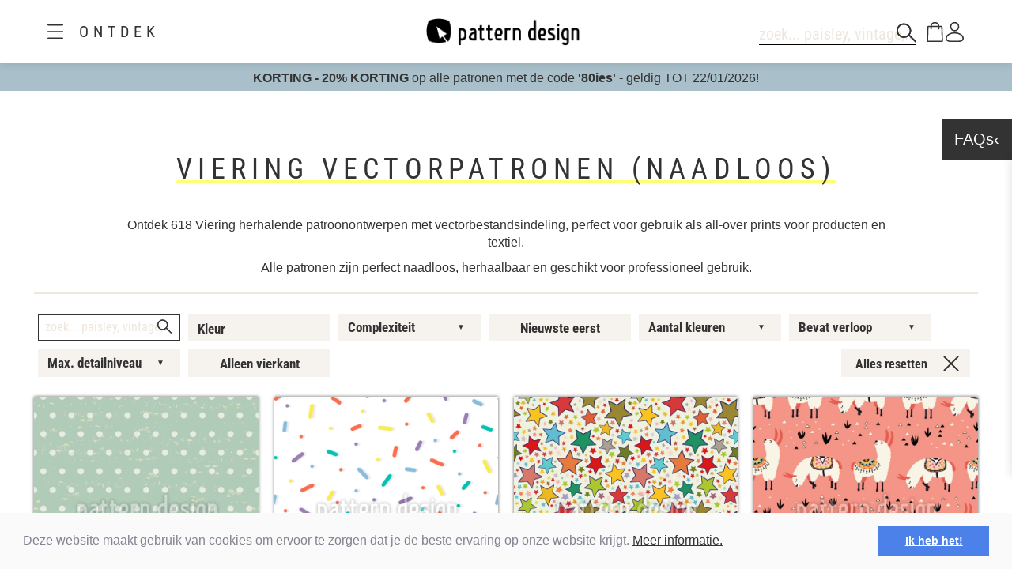

--- FILE ---
content_type: text/html;charset=UTF-8
request_url: https://www.patterndesigns.com/nl/naadloze-vector/viering
body_size: 180046
content:

<!DOCTYPE html>
	<head>
        <link rel="preconnect" href="https://d1biw2rz2h5h5w.cloudfront.net" />
        <link rel="stylesheet" href="/assets/application-4870f37b6d3d9d3f021659ab785fc01a.css"/>
        
        
            
            <script>(function(w,d,s,l,i){w[l]=w[l]||[];w[l].push({'gtm.start':
                    new Date().getTime(),event:'gtm.js'});var f=d.getElementsByTagName(s)[0],
                    j=d.createElement(s),dl=l!='dataLayer'?'&l='+l:'';j.async=true;j.src=
                    '//www.googletagmanager.com/gtm.js?id='+i+dl;f.parentNode.insertBefore(j,f);
            })(window,document,'script','dataLayer','GTM-TVGX3N');</script>
        
		<meta http-equiv="Content-Type" content="text/html; charset=UTF-8">
		<meta http-equiv="X-UA-Compatible" content="IE=edge,chrome=1">
		<title>Viering Vectorpatronen [610 + Zorgvuldig uitgekozen ontwerpen] - Naadloos</title>
		<meta name="viewport" content="width=device-width, initial-scale=1.0">

		<link rel="icon" href="/favicon.ico">
        <link rel="icon" type="image/svg+xml" href="/favicon.svg">
		<link rel="apple-touch-icon" href="/apple-touch-icon.png">

        
            <link rel="canonical" href="https://patterndesigns.com/nl/naadloze-vector/viering" />
        
        
            


  <link rel="alternate" hreflang="en" href="https://www.patterndesigns.com/en/seamless-vector/celebration">

  <link rel="alternate" hreflang="fr" href="https://www.patterndesigns.com/fr/motif-vecteur-sans-couture/c&eacute;l&eacute;bration">

  <link rel="alternate" hreflang="es" href="https://www.patterndesigns.com/es/estamapdo-vector/festividad">

  <link rel="alternate" hreflang="ja" href="https://www.patterndesigns.com/ja/シームレスなベクターデザイン/セレブレーション">

  <link rel="alternate" hreflang="de" href="https://www.patterndesigns.com/de/nahtlose-vektor-muster/feier">

  <link rel="alternate" hreflang="pl" href="https://www.patterndesigns.com/pl/bezszwowa-konstrukcja-wektorowa/uroczystości">

  <link rel="alternate" hreflang="pt" href="https://www.patterndesigns.com/pt/desenho-vetorial-sem-costura/comemora&ccedil;&atilde;o">

  <link rel="alternate" hreflang="ru" href="https://www.patterndesigns.com/ru/бесшовный-векторный-рисунок/празднование">

  <link rel="alternate" hreflang="it" href="https://www.patterndesigns.com/it/modello-vettoriale-senza-cucitura/celebrazione">

  <link rel="alternate" hreflang="ar" href="https://www.patterndesigns.com/ar/تصميم-ناقلات-سلس/احتفال">

  <link rel="alternate" hreflang="zh" href="https://www.patterndesigns.com/zh/無縫矢量設計/庆祝活动">

  <link rel="alternate" hreflang="nl" href="https://www.patterndesigns.com/nl/naadloze-vector/viering">

  <link rel="alternate" hreflang="no" href="https://www.patterndesigns.com/no/s&oslash;ml&oslash;s-vektor/feiring">

  <link rel="alternate" hreflang="da" href="https://www.patterndesigns.com/da/s&oslash;ml&oslash;s-vektor/festligholdelse">

  <link rel="alternate" hreflang="tr" href="https://www.patterndesigns.com/tr/sorunsuz-vekt&ouml;r/kutlama">

  <link rel="alternate" hreflang="hi" href="https://www.patterndesigns.com/hi/निर्बाध-वेक्टर/उत्सव">

  <link rel="alternate" hreflang="bn" href="https://www.patterndesigns.com/bn/বিরামবিহীন-ভেক্টর/অনুষ্ঠান">

  <link rel="alternate" hreflang="sv" href="https://www.patterndesigns.com/sv/s&ouml;ml&ouml;s-vektor/firande">

  <link rel="alternate" hreflang="fi" href="https://www.patterndesigns.com/fi/saumaton-vektori/juhla">

        
        
            
<script type="text/javascript">window.NREUM||(NREUM={});NREUM.info={"errorBeacon":"bam.nr-data.net","licenseKey":"74ecb54292","agent":"","beacon":"bam.nr-data.net","applicationTime":33,"applicationID":"1495414782","transactionName":"MgNUYRAHXBJRVURQDgtJdUAREl0MH0VVWBMGDhlcDAJXGQ==","queueTime":0};
(window.NREUM||(NREUM={})).init={ajax:{deny_list:["bam.nr-data.net"]},feature_flags:["soft_nav"]};(window.NREUM||(NREUM={})).loader_config={licenseKey:"74ecb54292",applicationID:"1495414782",browserID:"1588816618"};;/*! For license information please see nr-loader-rum-1.308.0.min.js.LICENSE.txt */
(()=>{var e,t,r={163:(e,t,r)=>{"use strict";r.d(t,{j:()=>E});var n=r(384),i=r(1741);var a=r(2555);r(860).K7.genericEvents;const s="experimental.resources",o="register",c=e=>{if(!e||"string"!=typeof e)return!1;try{document.createDocumentFragment().querySelector(e)}catch{return!1}return!0};var d=r(2614),u=r(944),l=r(8122);const f="[data-nr-mask]",g=e=>(0,l.a)(e,(()=>{const e={feature_flags:[],experimental:{allow_registered_children:!1,resources:!1},mask_selector:"*",block_selector:"[data-nr-block]",mask_input_options:{color:!1,date:!1,"datetime-local":!1,email:!1,month:!1,number:!1,range:!1,search:!1,tel:!1,text:!1,time:!1,url:!1,week:!1,textarea:!1,select:!1,password:!0}};return{ajax:{deny_list:void 0,block_internal:!0,enabled:!0,autoStart:!0},api:{get allow_registered_children(){return e.feature_flags.includes(o)||e.experimental.allow_registered_children},set allow_registered_children(t){e.experimental.allow_registered_children=t},duplicate_registered_data:!1},browser_consent_mode:{enabled:!1},distributed_tracing:{enabled:void 0,exclude_newrelic_header:void 0,cors_use_newrelic_header:void 0,cors_use_tracecontext_headers:void 0,allowed_origins:void 0},get feature_flags(){return e.feature_flags},set feature_flags(t){e.feature_flags=t},generic_events:{enabled:!0,autoStart:!0},harvest:{interval:30},jserrors:{enabled:!0,autoStart:!0},logging:{enabled:!0,autoStart:!0},metrics:{enabled:!0,autoStart:!0},obfuscate:void 0,page_action:{enabled:!0},page_view_event:{enabled:!0,autoStart:!0},page_view_timing:{enabled:!0,autoStart:!0},performance:{capture_marks:!1,capture_measures:!1,capture_detail:!0,resources:{get enabled(){return e.feature_flags.includes(s)||e.experimental.resources},set enabled(t){e.experimental.resources=t},asset_types:[],first_party_domains:[],ignore_newrelic:!0}},privacy:{cookies_enabled:!0},proxy:{assets:void 0,beacon:void 0},session:{expiresMs:d.wk,inactiveMs:d.BB},session_replay:{autoStart:!0,enabled:!1,preload:!1,sampling_rate:10,error_sampling_rate:100,collect_fonts:!1,inline_images:!1,fix_stylesheets:!0,mask_all_inputs:!0,get mask_text_selector(){return e.mask_selector},set mask_text_selector(t){c(t)?e.mask_selector="".concat(t,",").concat(f):""===t||null===t?e.mask_selector=f:(0,u.R)(5,t)},get block_class(){return"nr-block"},get ignore_class(){return"nr-ignore"},get mask_text_class(){return"nr-mask"},get block_selector(){return e.block_selector},set block_selector(t){c(t)?e.block_selector+=",".concat(t):""!==t&&(0,u.R)(6,t)},get mask_input_options(){return e.mask_input_options},set mask_input_options(t){t&&"object"==typeof t?e.mask_input_options={...t,password:!0}:(0,u.R)(7,t)}},session_trace:{enabled:!0,autoStart:!0},soft_navigations:{enabled:!0,autoStart:!0},spa:{enabled:!0,autoStart:!0},ssl:void 0,user_actions:{enabled:!0,elementAttributes:["id","className","tagName","type"]}}})());var p=r(6154),m=r(9324);let h=0;const v={buildEnv:m.F3,distMethod:m.Xs,version:m.xv,originTime:p.WN},b={consented:!1},y={appMetadata:{},get consented(){return this.session?.state?.consent||b.consented},set consented(e){b.consented=e},customTransaction:void 0,denyList:void 0,disabled:!1,harvester:void 0,isolatedBacklog:!1,isRecording:!1,loaderType:void 0,maxBytes:3e4,obfuscator:void 0,onerror:void 0,ptid:void 0,releaseIds:{},session:void 0,timeKeeper:void 0,registeredEntities:[],jsAttributesMetadata:{bytes:0},get harvestCount(){return++h}},_=e=>{const t=(0,l.a)(e,y),r=Object.keys(v).reduce((e,t)=>(e[t]={value:v[t],writable:!1,configurable:!0,enumerable:!0},e),{});return Object.defineProperties(t,r)};var w=r(5701);const x=e=>{const t=e.startsWith("http");e+="/",r.p=t?e:"https://"+e};var R=r(7836),k=r(3241);const A={accountID:void 0,trustKey:void 0,agentID:void 0,licenseKey:void 0,applicationID:void 0,xpid:void 0},S=e=>(0,l.a)(e,A),T=new Set;function E(e,t={},r,s){let{init:o,info:c,loader_config:d,runtime:u={},exposed:l=!0}=t;if(!c){const e=(0,n.pV)();o=e.init,c=e.info,d=e.loader_config}e.init=g(o||{}),e.loader_config=S(d||{}),c.jsAttributes??={},p.bv&&(c.jsAttributes.isWorker=!0),e.info=(0,a.D)(c);const f=e.init,m=[c.beacon,c.errorBeacon];T.has(e.agentIdentifier)||(f.proxy.assets&&(x(f.proxy.assets),m.push(f.proxy.assets)),f.proxy.beacon&&m.push(f.proxy.beacon),e.beacons=[...m],function(e){const t=(0,n.pV)();Object.getOwnPropertyNames(i.W.prototype).forEach(r=>{const n=i.W.prototype[r];if("function"!=typeof n||"constructor"===n)return;let a=t[r];e[r]&&!1!==e.exposed&&"micro-agent"!==e.runtime?.loaderType&&(t[r]=(...t)=>{const n=e[r](...t);return a?a(...t):n})})}(e),(0,n.US)("activatedFeatures",w.B)),u.denyList=[...f.ajax.deny_list||[],...f.ajax.block_internal?m:[]],u.ptid=e.agentIdentifier,u.loaderType=r,e.runtime=_(u),T.has(e.agentIdentifier)||(e.ee=R.ee.get(e.agentIdentifier),e.exposed=l,(0,k.W)({agentIdentifier:e.agentIdentifier,drained:!!w.B?.[e.agentIdentifier],type:"lifecycle",name:"initialize",feature:void 0,data:e.config})),T.add(e.agentIdentifier)}},384:(e,t,r)=>{"use strict";r.d(t,{NT:()=>s,US:()=>u,Zm:()=>o,bQ:()=>d,dV:()=>c,pV:()=>l});var n=r(6154),i=r(1863),a=r(1910);const s={beacon:"bam.nr-data.net",errorBeacon:"bam.nr-data.net"};function o(){return n.gm.NREUM||(n.gm.NREUM={}),void 0===n.gm.newrelic&&(n.gm.newrelic=n.gm.NREUM),n.gm.NREUM}function c(){let e=o();return e.o||(e.o={ST:n.gm.setTimeout,SI:n.gm.setImmediate||n.gm.setInterval,CT:n.gm.clearTimeout,XHR:n.gm.XMLHttpRequest,REQ:n.gm.Request,EV:n.gm.Event,PR:n.gm.Promise,MO:n.gm.MutationObserver,FETCH:n.gm.fetch,WS:n.gm.WebSocket},(0,a.i)(...Object.values(e.o))),e}function d(e,t){let r=o();r.initializedAgents??={},t.initializedAt={ms:(0,i.t)(),date:new Date},r.initializedAgents[e]=t}function u(e,t){o()[e]=t}function l(){return function(){let e=o();const t=e.info||{};e.info={beacon:s.beacon,errorBeacon:s.errorBeacon,...t}}(),function(){let e=o();const t=e.init||{};e.init={...t}}(),c(),function(){let e=o();const t=e.loader_config||{};e.loader_config={...t}}(),o()}},782:(e,t,r)=>{"use strict";r.d(t,{T:()=>n});const n=r(860).K7.pageViewTiming},860:(e,t,r)=>{"use strict";r.d(t,{$J:()=>u,K7:()=>c,P3:()=>d,XX:()=>i,Yy:()=>o,df:()=>a,qY:()=>n,v4:()=>s});const n="events",i="jserrors",a="browser/blobs",s="rum",o="browser/logs",c={ajax:"ajax",genericEvents:"generic_events",jserrors:i,logging:"logging",metrics:"metrics",pageAction:"page_action",pageViewEvent:"page_view_event",pageViewTiming:"page_view_timing",sessionReplay:"session_replay",sessionTrace:"session_trace",softNav:"soft_navigations",spa:"spa"},d={[c.pageViewEvent]:1,[c.pageViewTiming]:2,[c.metrics]:3,[c.jserrors]:4,[c.spa]:5,[c.ajax]:6,[c.sessionTrace]:7,[c.softNav]:8,[c.sessionReplay]:9,[c.logging]:10,[c.genericEvents]:11},u={[c.pageViewEvent]:s,[c.pageViewTiming]:n,[c.ajax]:n,[c.spa]:n,[c.softNav]:n,[c.metrics]:i,[c.jserrors]:i,[c.sessionTrace]:a,[c.sessionReplay]:a,[c.logging]:o,[c.genericEvents]:"ins"}},944:(e,t,r)=>{"use strict";r.d(t,{R:()=>i});var n=r(3241);function i(e,t){"function"==typeof console.debug&&(console.debug("New Relic Warning: https://github.com/newrelic/newrelic-browser-agent/blob/main/docs/warning-codes.md#".concat(e),t),(0,n.W)({agentIdentifier:null,drained:null,type:"data",name:"warn",feature:"warn",data:{code:e,secondary:t}}))}},1687:(e,t,r)=>{"use strict";r.d(t,{Ak:()=>d,Ze:()=>f,x3:()=>u});var n=r(3241),i=r(7836),a=r(3606),s=r(860),o=r(2646);const c={};function d(e,t){const r={staged:!1,priority:s.P3[t]||0};l(e),c[e].get(t)||c[e].set(t,r)}function u(e,t){e&&c[e]&&(c[e].get(t)&&c[e].delete(t),p(e,t,!1),c[e].size&&g(e))}function l(e){if(!e)throw new Error("agentIdentifier required");c[e]||(c[e]=new Map)}function f(e="",t="feature",r=!1){if(l(e),!e||!c[e].get(t)||r)return p(e,t);c[e].get(t).staged=!0,g(e)}function g(e){const t=Array.from(c[e]);t.every(([e,t])=>t.staged)&&(t.sort((e,t)=>e[1].priority-t[1].priority),t.forEach(([t])=>{c[e].delete(t),p(e,t)}))}function p(e,t,r=!0){const s=e?i.ee.get(e):i.ee,c=a.i.handlers;if(!s.aborted&&s.backlog&&c){if((0,n.W)({agentIdentifier:e,type:"lifecycle",name:"drain",feature:t}),r){const e=s.backlog[t],r=c[t];if(r){for(let t=0;e&&t<e.length;++t)m(e[t],r);Object.entries(r).forEach(([e,t])=>{Object.values(t||{}).forEach(t=>{t[0]?.on&&t[0]?.context()instanceof o.y&&t[0].on(e,t[1])})})}}s.isolatedBacklog||delete c[t],s.backlog[t]=null,s.emit("drain-"+t,[])}}function m(e,t){var r=e[1];Object.values(t[r]||{}).forEach(t=>{var r=e[0];if(t[0]===r){var n=t[1],i=e[3],a=e[2];n.apply(i,a)}})}},1738:(e,t,r)=>{"use strict";r.d(t,{U:()=>g,Y:()=>f});var n=r(3241),i=r(9908),a=r(1863),s=r(944),o=r(5701),c=r(3969),d=r(8362),u=r(860),l=r(4261);function f(e,t,r,a){const f=a||r;!f||f[e]&&f[e]!==d.d.prototype[e]||(f[e]=function(){(0,i.p)(c.xV,["API/"+e+"/called"],void 0,u.K7.metrics,r.ee),(0,n.W)({agentIdentifier:r.agentIdentifier,drained:!!o.B?.[r.agentIdentifier],type:"data",name:"api",feature:l.Pl+e,data:{}});try{return t.apply(this,arguments)}catch(e){(0,s.R)(23,e)}})}function g(e,t,r,n,s){const o=e.info;null===r?delete o.jsAttributes[t]:o.jsAttributes[t]=r,(s||null===r)&&(0,i.p)(l.Pl+n,[(0,a.t)(),t,r],void 0,"session",e.ee)}},1741:(e,t,r)=>{"use strict";r.d(t,{W:()=>a});var n=r(944),i=r(4261);class a{#e(e,...t){if(this[e]!==a.prototype[e])return this[e](...t);(0,n.R)(35,e)}addPageAction(e,t){return this.#e(i.hG,e,t)}register(e){return this.#e(i.eY,e)}recordCustomEvent(e,t){return this.#e(i.fF,e,t)}setPageViewName(e,t){return this.#e(i.Fw,e,t)}setCustomAttribute(e,t,r){return this.#e(i.cD,e,t,r)}noticeError(e,t){return this.#e(i.o5,e,t)}setUserId(e,t=!1){return this.#e(i.Dl,e,t)}setApplicationVersion(e){return this.#e(i.nb,e)}setErrorHandler(e){return this.#e(i.bt,e)}addRelease(e,t){return this.#e(i.k6,e,t)}log(e,t){return this.#e(i.$9,e,t)}start(){return this.#e(i.d3)}finished(e){return this.#e(i.BL,e)}recordReplay(){return this.#e(i.CH)}pauseReplay(){return this.#e(i.Tb)}addToTrace(e){return this.#e(i.U2,e)}setCurrentRouteName(e){return this.#e(i.PA,e)}interaction(e){return this.#e(i.dT,e)}wrapLogger(e,t,r){return this.#e(i.Wb,e,t,r)}measure(e,t){return this.#e(i.V1,e,t)}consent(e){return this.#e(i.Pv,e)}}},1863:(e,t,r)=>{"use strict";function n(){return Math.floor(performance.now())}r.d(t,{t:()=>n})},1910:(e,t,r)=>{"use strict";r.d(t,{i:()=>a});var n=r(944);const i=new Map;function a(...e){return e.every(e=>{if(i.has(e))return i.get(e);const t="function"==typeof e?e.toString():"",r=t.includes("[native code]"),a=t.includes("nrWrapper");return r||a||(0,n.R)(64,e?.name||t),i.set(e,r),r})}},2555:(e,t,r)=>{"use strict";r.d(t,{D:()=>o,f:()=>s});var n=r(384),i=r(8122);const a={beacon:n.NT.beacon,errorBeacon:n.NT.errorBeacon,licenseKey:void 0,applicationID:void 0,sa:void 0,queueTime:void 0,applicationTime:void 0,ttGuid:void 0,user:void 0,account:void 0,product:void 0,extra:void 0,jsAttributes:{},userAttributes:void 0,atts:void 0,transactionName:void 0,tNamePlain:void 0};function s(e){try{return!!e.licenseKey&&!!e.errorBeacon&&!!e.applicationID}catch(e){return!1}}const o=e=>(0,i.a)(e,a)},2614:(e,t,r)=>{"use strict";r.d(t,{BB:()=>s,H3:()=>n,g:()=>d,iL:()=>c,tS:()=>o,uh:()=>i,wk:()=>a});const n="NRBA",i="SESSION",a=144e5,s=18e5,o={STARTED:"session-started",PAUSE:"session-pause",RESET:"session-reset",RESUME:"session-resume",UPDATE:"session-update"},c={SAME_TAB:"same-tab",CROSS_TAB:"cross-tab"},d={OFF:0,FULL:1,ERROR:2}},2646:(e,t,r)=>{"use strict";r.d(t,{y:()=>n});class n{constructor(e){this.contextId=e}}},2843:(e,t,r)=>{"use strict";r.d(t,{G:()=>a,u:()=>i});var n=r(3878);function i(e,t=!1,r,i){(0,n.DD)("visibilitychange",function(){if(t)return void("hidden"===document.visibilityState&&e());e(document.visibilityState)},r,i)}function a(e,t,r){(0,n.sp)("pagehide",e,t,r)}},3241:(e,t,r)=>{"use strict";r.d(t,{W:()=>a});var n=r(6154);const i="newrelic";function a(e={}){try{n.gm.dispatchEvent(new CustomEvent(i,{detail:e}))}catch(e){}}},3606:(e,t,r)=>{"use strict";r.d(t,{i:()=>a});var n=r(9908);a.on=s;var i=a.handlers={};function a(e,t,r,a){s(a||n.d,i,e,t,r)}function s(e,t,r,i,a){a||(a="feature"),e||(e=n.d);var s=t[a]=t[a]||{};(s[r]=s[r]||[]).push([e,i])}},3878:(e,t,r)=>{"use strict";function n(e,t){return{capture:e,passive:!1,signal:t}}function i(e,t,r=!1,i){window.addEventListener(e,t,n(r,i))}function a(e,t,r=!1,i){document.addEventListener(e,t,n(r,i))}r.d(t,{DD:()=>a,jT:()=>n,sp:()=>i})},3969:(e,t,r)=>{"use strict";r.d(t,{TZ:()=>n,XG:()=>o,rs:()=>i,xV:()=>s,z_:()=>a});const n=r(860).K7.metrics,i="sm",a="cm",s="storeSupportabilityMetrics",o="storeEventMetrics"},4234:(e,t,r)=>{"use strict";r.d(t,{W:()=>a});var n=r(7836),i=r(1687);class a{constructor(e,t){this.agentIdentifier=e,this.ee=n.ee.get(e),this.featureName=t,this.blocked=!1}deregisterDrain(){(0,i.x3)(this.agentIdentifier,this.featureName)}}},4261:(e,t,r)=>{"use strict";r.d(t,{$9:()=>d,BL:()=>o,CH:()=>g,Dl:()=>_,Fw:()=>y,PA:()=>h,Pl:()=>n,Pv:()=>k,Tb:()=>l,U2:()=>a,V1:()=>R,Wb:()=>x,bt:()=>b,cD:()=>v,d3:()=>w,dT:()=>c,eY:()=>p,fF:()=>f,hG:()=>i,k6:()=>s,nb:()=>m,o5:()=>u});const n="api-",i="addPageAction",a="addToTrace",s="addRelease",o="finished",c="interaction",d="log",u="noticeError",l="pauseReplay",f="recordCustomEvent",g="recordReplay",p="register",m="setApplicationVersion",h="setCurrentRouteName",v="setCustomAttribute",b="setErrorHandler",y="setPageViewName",_="setUserId",w="start",x="wrapLogger",R="measure",k="consent"},5289:(e,t,r)=>{"use strict";r.d(t,{GG:()=>s,Qr:()=>c,sB:()=>o});var n=r(3878),i=r(6389);function a(){return"undefined"==typeof document||"complete"===document.readyState}function s(e,t){if(a())return e();const r=(0,i.J)(e),s=setInterval(()=>{a()&&(clearInterval(s),r())},500);(0,n.sp)("load",r,t)}function o(e){if(a())return e();(0,n.DD)("DOMContentLoaded",e)}function c(e){if(a())return e();(0,n.sp)("popstate",e)}},5607:(e,t,r)=>{"use strict";r.d(t,{W:()=>n});const n=(0,r(9566).bz)()},5701:(e,t,r)=>{"use strict";r.d(t,{B:()=>a,t:()=>s});var n=r(3241);const i=new Set,a={};function s(e,t){const r=t.agentIdentifier;a[r]??={},e&&"object"==typeof e&&(i.has(r)||(t.ee.emit("rumresp",[e]),a[r]=e,i.add(r),(0,n.W)({agentIdentifier:r,loaded:!0,drained:!0,type:"lifecycle",name:"load",feature:void 0,data:e})))}},6154:(e,t,r)=>{"use strict";r.d(t,{OF:()=>c,RI:()=>i,WN:()=>u,bv:()=>a,eN:()=>l,gm:()=>s,mw:()=>o,sb:()=>d});var n=r(1863);const i="undefined"!=typeof window&&!!window.document,a="undefined"!=typeof WorkerGlobalScope&&("undefined"!=typeof self&&self instanceof WorkerGlobalScope&&self.navigator instanceof WorkerNavigator||"undefined"!=typeof globalThis&&globalThis instanceof WorkerGlobalScope&&globalThis.navigator instanceof WorkerNavigator),s=i?window:"undefined"!=typeof WorkerGlobalScope&&("undefined"!=typeof self&&self instanceof WorkerGlobalScope&&self||"undefined"!=typeof globalThis&&globalThis instanceof WorkerGlobalScope&&globalThis),o=Boolean("hidden"===s?.document?.visibilityState),c=/iPad|iPhone|iPod/.test(s.navigator?.userAgent),d=c&&"undefined"==typeof SharedWorker,u=((()=>{const e=s.navigator?.userAgent?.match(/Firefox[/\s](\d+\.\d+)/);Array.isArray(e)&&e.length>=2&&e[1]})(),Date.now()-(0,n.t)()),l=()=>"undefined"!=typeof PerformanceNavigationTiming&&s?.performance?.getEntriesByType("navigation")?.[0]?.responseStart},6389:(e,t,r)=>{"use strict";function n(e,t=500,r={}){const n=r?.leading||!1;let i;return(...r)=>{n&&void 0===i&&(e.apply(this,r),i=setTimeout(()=>{i=clearTimeout(i)},t)),n||(clearTimeout(i),i=setTimeout(()=>{e.apply(this,r)},t))}}function i(e){let t=!1;return(...r)=>{t||(t=!0,e.apply(this,r))}}r.d(t,{J:()=>i,s:()=>n})},6630:(e,t,r)=>{"use strict";r.d(t,{T:()=>n});const n=r(860).K7.pageViewEvent},7699:(e,t,r)=>{"use strict";r.d(t,{It:()=>a,KC:()=>o,No:()=>i,qh:()=>s});var n=r(860);const i=16e3,a=1e6,s="SESSION_ERROR",o={[n.K7.logging]:!0,[n.K7.genericEvents]:!1,[n.K7.jserrors]:!1,[n.K7.ajax]:!1}},7836:(e,t,r)=>{"use strict";r.d(t,{P:()=>o,ee:()=>c});var n=r(384),i=r(8990),a=r(2646),s=r(5607);const o="nr@context:".concat(s.W),c=function e(t,r){var n={},s={},u={},l=!1;try{l=16===r.length&&d.initializedAgents?.[r]?.runtime.isolatedBacklog}catch(e){}var f={on:p,addEventListener:p,removeEventListener:function(e,t){var r=n[e];if(!r)return;for(var i=0;i<r.length;i++)r[i]===t&&r.splice(i,1)},emit:function(e,r,n,i,a){!1!==a&&(a=!0);if(c.aborted&&!i)return;t&&a&&t.emit(e,r,n);var o=g(n);m(e).forEach(e=>{e.apply(o,r)});var d=v()[s[e]];d&&d.push([f,e,r,o]);return o},get:h,listeners:m,context:g,buffer:function(e,t){const r=v();if(t=t||"feature",f.aborted)return;Object.entries(e||{}).forEach(([e,n])=>{s[n]=t,t in r||(r[t]=[])})},abort:function(){f._aborted=!0,Object.keys(f.backlog).forEach(e=>{delete f.backlog[e]})},isBuffering:function(e){return!!v()[s[e]]},debugId:r,backlog:l?{}:t&&"object"==typeof t.backlog?t.backlog:{},isolatedBacklog:l};return Object.defineProperty(f,"aborted",{get:()=>{let e=f._aborted||!1;return e||(t&&(e=t.aborted),e)}}),f;function g(e){return e&&e instanceof a.y?e:e?(0,i.I)(e,o,()=>new a.y(o)):new a.y(o)}function p(e,t){n[e]=m(e).concat(t)}function m(e){return n[e]||[]}function h(t){return u[t]=u[t]||e(f,t)}function v(){return f.backlog}}(void 0,"globalEE"),d=(0,n.Zm)();d.ee||(d.ee=c)},8122:(e,t,r)=>{"use strict";r.d(t,{a:()=>i});var n=r(944);function i(e,t){try{if(!e||"object"!=typeof e)return(0,n.R)(3);if(!t||"object"!=typeof t)return(0,n.R)(4);const r=Object.create(Object.getPrototypeOf(t),Object.getOwnPropertyDescriptors(t)),a=0===Object.keys(r).length?e:r;for(let s in a)if(void 0!==e[s])try{if(null===e[s]){r[s]=null;continue}Array.isArray(e[s])&&Array.isArray(t[s])?r[s]=Array.from(new Set([...e[s],...t[s]])):"object"==typeof e[s]&&"object"==typeof t[s]?r[s]=i(e[s],t[s]):r[s]=e[s]}catch(e){r[s]||(0,n.R)(1,e)}return r}catch(e){(0,n.R)(2,e)}}},8362:(e,t,r)=>{"use strict";r.d(t,{d:()=>a});var n=r(9566),i=r(1741);class a extends i.W{agentIdentifier=(0,n.LA)(16)}},8374:(e,t,r)=>{r.nc=(()=>{try{return document?.currentScript?.nonce}catch(e){}return""})()},8990:(e,t,r)=>{"use strict";r.d(t,{I:()=>i});var n=Object.prototype.hasOwnProperty;function i(e,t,r){if(n.call(e,t))return e[t];var i=r();if(Object.defineProperty&&Object.keys)try{return Object.defineProperty(e,t,{value:i,writable:!0,enumerable:!1}),i}catch(e){}return e[t]=i,i}},9324:(e,t,r)=>{"use strict";r.d(t,{F3:()=>i,Xs:()=>a,xv:()=>n});const n="1.308.0",i="PROD",a="CDN"},9566:(e,t,r)=>{"use strict";r.d(t,{LA:()=>o,bz:()=>s});var n=r(6154);const i="xxxxxxxx-xxxx-4xxx-yxxx-xxxxxxxxxxxx";function a(e,t){return e?15&e[t]:16*Math.random()|0}function s(){const e=n.gm?.crypto||n.gm?.msCrypto;let t,r=0;return e&&e.getRandomValues&&(t=e.getRandomValues(new Uint8Array(30))),i.split("").map(e=>"x"===e?a(t,r++).toString(16):"y"===e?(3&a()|8).toString(16):e).join("")}function o(e){const t=n.gm?.crypto||n.gm?.msCrypto;let r,i=0;t&&t.getRandomValues&&(r=t.getRandomValues(new Uint8Array(e)));const s=[];for(var o=0;o<e;o++)s.push(a(r,i++).toString(16));return s.join("")}},9908:(e,t,r)=>{"use strict";r.d(t,{d:()=>n,p:()=>i});var n=r(7836).ee.get("handle");function i(e,t,r,i,a){a?(a.buffer([e],i),a.emit(e,t,r)):(n.buffer([e],i),n.emit(e,t,r))}}},n={};function i(e){var t=n[e];if(void 0!==t)return t.exports;var a=n[e]={exports:{}};return r[e](a,a.exports,i),a.exports}i.m=r,i.d=(e,t)=>{for(var r in t)i.o(t,r)&&!i.o(e,r)&&Object.defineProperty(e,r,{enumerable:!0,get:t[r]})},i.f={},i.e=e=>Promise.all(Object.keys(i.f).reduce((t,r)=>(i.f[r](e,t),t),[])),i.u=e=>"nr-rum-1.308.0.min.js",i.o=(e,t)=>Object.prototype.hasOwnProperty.call(e,t),e={},t="NRBA-1.308.0.PROD:",i.l=(r,n,a,s)=>{if(e[r])e[r].push(n);else{var o,c;if(void 0!==a)for(var d=document.getElementsByTagName("script"),u=0;u<d.length;u++){var l=d[u];if(l.getAttribute("src")==r||l.getAttribute("data-webpack")==t+a){o=l;break}}if(!o){c=!0;var f={296:"sha512-+MIMDsOcckGXa1EdWHqFNv7P+JUkd5kQwCBr3KE6uCvnsBNUrdSt4a/3/L4j4TxtnaMNjHpza2/erNQbpacJQA=="};(o=document.createElement("script")).charset="utf-8",i.nc&&o.setAttribute("nonce",i.nc),o.setAttribute("data-webpack",t+a),o.src=r,0!==o.src.indexOf(window.location.origin+"/")&&(o.crossOrigin="anonymous"),f[s]&&(o.integrity=f[s])}e[r]=[n];var g=(t,n)=>{o.onerror=o.onload=null,clearTimeout(p);var i=e[r];if(delete e[r],o.parentNode&&o.parentNode.removeChild(o),i&&i.forEach(e=>e(n)),t)return t(n)},p=setTimeout(g.bind(null,void 0,{type:"timeout",target:o}),12e4);o.onerror=g.bind(null,o.onerror),o.onload=g.bind(null,o.onload),c&&document.head.appendChild(o)}},i.r=e=>{"undefined"!=typeof Symbol&&Symbol.toStringTag&&Object.defineProperty(e,Symbol.toStringTag,{value:"Module"}),Object.defineProperty(e,"__esModule",{value:!0})},i.p="https://js-agent.newrelic.com/",(()=>{var e={374:0,840:0};i.f.j=(t,r)=>{var n=i.o(e,t)?e[t]:void 0;if(0!==n)if(n)r.push(n[2]);else{var a=new Promise((r,i)=>n=e[t]=[r,i]);r.push(n[2]=a);var s=i.p+i.u(t),o=new Error;i.l(s,r=>{if(i.o(e,t)&&(0!==(n=e[t])&&(e[t]=void 0),n)){var a=r&&("load"===r.type?"missing":r.type),s=r&&r.target&&r.target.src;o.message="Loading chunk "+t+" failed: ("+a+": "+s+")",o.name="ChunkLoadError",o.type=a,o.request=s,n[1](o)}},"chunk-"+t,t)}};var t=(t,r)=>{var n,a,[s,o,c]=r,d=0;if(s.some(t=>0!==e[t])){for(n in o)i.o(o,n)&&(i.m[n]=o[n]);if(c)c(i)}for(t&&t(r);d<s.length;d++)a=s[d],i.o(e,a)&&e[a]&&e[a][0](),e[a]=0},r=self["webpackChunk:NRBA-1.308.0.PROD"]=self["webpackChunk:NRBA-1.308.0.PROD"]||[];r.forEach(t.bind(null,0)),r.push=t.bind(null,r.push.bind(r))})(),(()=>{"use strict";i(8374);var e=i(8362),t=i(860);const r=Object.values(t.K7);var n=i(163);var a=i(9908),s=i(1863),o=i(4261),c=i(1738);var d=i(1687),u=i(4234),l=i(5289),f=i(6154),g=i(944),p=i(384);const m=e=>f.RI&&!0===e?.privacy.cookies_enabled;function h(e){return!!(0,p.dV)().o.MO&&m(e)&&!0===e?.session_trace.enabled}var v=i(6389),b=i(7699);class y extends u.W{constructor(e,t){super(e.agentIdentifier,t),this.agentRef=e,this.abortHandler=void 0,this.featAggregate=void 0,this.loadedSuccessfully=void 0,this.onAggregateImported=new Promise(e=>{this.loadedSuccessfully=e}),this.deferred=Promise.resolve(),!1===e.init[this.featureName].autoStart?this.deferred=new Promise((t,r)=>{this.ee.on("manual-start-all",(0,v.J)(()=>{(0,d.Ak)(e.agentIdentifier,this.featureName),t()}))}):(0,d.Ak)(e.agentIdentifier,t)}importAggregator(e,t,r={}){if(this.featAggregate)return;const n=async()=>{let n;await this.deferred;try{if(m(e.init)){const{setupAgentSession:t}=await i.e(296).then(i.bind(i,3305));n=t(e)}}catch(e){(0,g.R)(20,e),this.ee.emit("internal-error",[e]),(0,a.p)(b.qh,[e],void 0,this.featureName,this.ee)}try{if(!this.#t(this.featureName,n,e.init))return(0,d.Ze)(this.agentIdentifier,this.featureName),void this.loadedSuccessfully(!1);const{Aggregate:i}=await t();this.featAggregate=new i(e,r),e.runtime.harvester.initializedAggregates.push(this.featAggregate),this.loadedSuccessfully(!0)}catch(e){(0,g.R)(34,e),this.abortHandler?.(),(0,d.Ze)(this.agentIdentifier,this.featureName,!0),this.loadedSuccessfully(!1),this.ee&&this.ee.abort()}};f.RI?(0,l.GG)(()=>n(),!0):n()}#t(e,r,n){if(this.blocked)return!1;switch(e){case t.K7.sessionReplay:return h(n)&&!!r;case t.K7.sessionTrace:return!!r;default:return!0}}}var _=i(6630),w=i(2614),x=i(3241);class R extends y{static featureName=_.T;constructor(e){var t;super(e,_.T),this.setupInspectionEvents(e.agentIdentifier),t=e,(0,c.Y)(o.Fw,function(e,r){"string"==typeof e&&("/"!==e.charAt(0)&&(e="/"+e),t.runtime.customTransaction=(r||"http://custom.transaction")+e,(0,a.p)(o.Pl+o.Fw,[(0,s.t)()],void 0,void 0,t.ee))},t),this.importAggregator(e,()=>i.e(296).then(i.bind(i,3943)))}setupInspectionEvents(e){const t=(t,r)=>{t&&(0,x.W)({agentIdentifier:e,timeStamp:t.timeStamp,loaded:"complete"===t.target.readyState,type:"window",name:r,data:t.target.location+""})};(0,l.sB)(e=>{t(e,"DOMContentLoaded")}),(0,l.GG)(e=>{t(e,"load")}),(0,l.Qr)(e=>{t(e,"navigate")}),this.ee.on(w.tS.UPDATE,(t,r)=>{(0,x.W)({agentIdentifier:e,type:"lifecycle",name:"session",data:r})})}}class k extends e.d{constructor(e){var t;(super(),f.gm)?(this.features={},(0,p.bQ)(this.agentIdentifier,this),this.desiredFeatures=new Set(e.features||[]),this.desiredFeatures.add(R),(0,n.j)(this,e,e.loaderType||"agent"),t=this,(0,c.Y)(o.cD,function(e,r,n=!1){if("string"==typeof e){if(["string","number","boolean"].includes(typeof r)||null===r)return(0,c.U)(t,e,r,o.cD,n);(0,g.R)(40,typeof r)}else(0,g.R)(39,typeof e)},t),function(e){(0,c.Y)(o.Dl,function(t,r=!1){if("string"!=typeof t&&null!==t)return void(0,g.R)(41,typeof t);const n=e.info.jsAttributes["enduser.id"];r&&null!=n&&n!==t?(0,a.p)(o.Pl+"setUserIdAndResetSession",[t],void 0,"session",e.ee):(0,c.U)(e,"enduser.id",t,o.Dl,!0)},e)}(this),function(e){(0,c.Y)(o.nb,function(t){if("string"==typeof t||null===t)return(0,c.U)(e,"application.version",t,o.nb,!1);(0,g.R)(42,typeof t)},e)}(this),function(e){(0,c.Y)(o.d3,function(){e.ee.emit("manual-start-all")},e)}(this),function(e){(0,c.Y)(o.Pv,function(t=!0){if("boolean"==typeof t){if((0,a.p)(o.Pl+o.Pv,[t],void 0,"session",e.ee),e.runtime.consented=t,t){const t=e.features.page_view_event;t.onAggregateImported.then(e=>{const r=t.featAggregate;e&&!r.sentRum&&r.sendRum()})}}else(0,g.R)(65,typeof t)},e)}(this),this.run()):(0,g.R)(21)}get config(){return{info:this.info,init:this.init,loader_config:this.loader_config,runtime:this.runtime}}get api(){return this}run(){try{const e=function(e){const t={};return r.forEach(r=>{t[r]=!!e[r]?.enabled}),t}(this.init),n=[...this.desiredFeatures];n.sort((e,r)=>t.P3[e.featureName]-t.P3[r.featureName]),n.forEach(r=>{if(!e[r.featureName]&&r.featureName!==t.K7.pageViewEvent)return;if(r.featureName===t.K7.spa)return void(0,g.R)(67);const n=function(e){switch(e){case t.K7.ajax:return[t.K7.jserrors];case t.K7.sessionTrace:return[t.K7.ajax,t.K7.pageViewEvent];case t.K7.sessionReplay:return[t.K7.sessionTrace];case t.K7.pageViewTiming:return[t.K7.pageViewEvent];default:return[]}}(r.featureName).filter(e=>!(e in this.features));n.length>0&&(0,g.R)(36,{targetFeature:r.featureName,missingDependencies:n}),this.features[r.featureName]=new r(this)})}catch(e){(0,g.R)(22,e);for(const e in this.features)this.features[e].abortHandler?.();const t=(0,p.Zm)();delete t.initializedAgents[this.agentIdentifier]?.features,delete this.sharedAggregator;return t.ee.get(this.agentIdentifier).abort(),!1}}}var A=i(2843),S=i(782);class T extends y{static featureName=S.T;constructor(e){super(e,S.T),f.RI&&((0,A.u)(()=>(0,a.p)("docHidden",[(0,s.t)()],void 0,S.T,this.ee),!0),(0,A.G)(()=>(0,a.p)("winPagehide",[(0,s.t)()],void 0,S.T,this.ee)),this.importAggregator(e,()=>i.e(296).then(i.bind(i,2117))))}}var E=i(3969);class I extends y{static featureName=E.TZ;constructor(e){super(e,E.TZ),f.RI&&document.addEventListener("securitypolicyviolation",e=>{(0,a.p)(E.xV,["Generic/CSPViolation/Detected"],void 0,this.featureName,this.ee)}),this.importAggregator(e,()=>i.e(296).then(i.bind(i,9623)))}}new k({features:[R,T,I],loaderType:"lite"})})()})();</script>
        
        <script type="text/javascript">
            this.urls = this.urls || {};
            urls.contextPath = "";
            urls.home = {
                index: "/"
            };
            __pdLoadedCallbacks = [];
            onPdLoaded = function(callbackScript) {__pdLoadedCallbacks.push(callbackScript);}
        </script>

    

        
        
    
    <meta name="description" content="Viering Vectorontwerpen (618 kunstwerken) ✓ Hoogwaardige ontwerpen ✓ Kunstenaars wereldwijd ✓ Vind je nieuwe naadloze patroonontwerp ✓ PatternDesigns.com">
    

        
            <!-- start Mixpanel --><script type="text/javascript">(function(f,b){if(!b.__SV){var a,e,i,g;window.mixpanel=b;b._i=[];b.init=function(a,e,d){function f(b,h){var a=h.split(".");2==a.length&&(b=b[a[0]],h=a[1]);b[h]=function(){b.push([h].concat(Array.prototype.slice.call(arguments,0)))}}var c=b;"undefined"!==typeof d?c=b[d]=[]:d="mixpanel";c.people=c.people||[];c.toString=function(b){var a="mixpanel";"mixpanel"!==d&&(a+="."+d);b||(a+=" (stub)");return a};c.people.toString=function(){return c.toString(1)+".people (stub)"};i="disable track track_pageview track_links track_forms register register_once alias unregister identify name_tag set_config people.set people.set_once people.increment people.append people.union people.track_charge people.clear_charges people.delete_user".split(" ");
    for(g=0;g<i.length;g++)f(c,i[g]);b._i.push([a,e,d])};b.__SV=1.2;a=f.createElement("script");a.type="text/javascript";a.async=!0;a.src="undefined"!==typeof MIXPANEL_CUSTOM_LIB_URL?MIXPANEL_CUSTOM_LIB_URL:"//cdn.mxpnl.com/libs/mixpanel-2-latest.min.js";e=f.getElementsByTagName("script")[0];e.parentNode.insertBefore(a,e)}})(document,window.mixpanel||[]);
mixpanel.init("e0645a6332f8daa3e33c08f2310b4c67");</script><!-- end Mixpanel -->
            
            <script type="text/javascript">
                var _tip = _tip || [];
                (function(d,s,id){
                    var js, tjs = d.getElementsByTagName(s)[0];
                    if(d.getElementById(id)) { return; }
                    js = d.createElement(s); js.id = id;
                    js.async = true;
                    js.src = d.location.protocol + '//app.truconversion.com/ti-js/21882/2023a.js';
                    tjs.parentNode.insertBefore(js, tjs);
                }(document, 'script', 'ti-js'));
            </script>
        
    </head>
	<body data-lang="nl" data-analyticspage="" class="" data-i18n-messages="{&quot;favorites.pleaseRegister&quot;:&quot;Als u de favorietenfunctie gebruikt, moet u zich hebben aangemeld Als je al geregistreerd bent, log dan in.&quot;,&quot;validation.equalityError&quot;:&quot;Voer hetzelfde wachtwoord in&quot;,&quot;cart.loginPls&quot;:&quot;Om af te rekenen, log in of registreer je&quot;,&quot;cart.authenticate&quot;:&quot;Nog &eacute;&eacute;n ding...&quot;,&quot;validation.emailError&quot;:&quot;Voer a.u.b. een geldig e-mailadres in&quot;,&quot;validation.uniqueEmail&quot;:&quot;Er is al een account met dit e-mailadres&quot;,&quot;validation.vatid&quot;:&quot;Het btw-nummer is niet geldig&quot;,&quot;validation.positiveInteger&quot;:&quot;Voer een geldig nummer in&quot;,&quot;validation.zipCode&quot;:&quot;Voer een geldige postcode in (kan alleen letters, cijfers, spaties en koppeltekens bevatten).&quot;}">
    
        
        <noscript><iframe src="https://www.googletagmanager.com/ns.html?id="
                          height="0" width="0" style="display:none;visibility:hidden"></iframe></noscript>
        
    

    

    <header class="header">
    <div class="header-content">
        <div class="burger-menu-trigger" id="burgerTrigger">
            <div class="icon-burger-menu" ></div>
            <span class="menu-explore-text menu-title">Ontdek</span>
        </div>

        <div class="logo">
            <a href="/nl">
                <div class="logo-container"><img src="https://d1biw2rz2h5h5w.cloudfront.net/images/website/patterndesign_logo.png" title="Pattern Design" /></div>
            </a>
        </div>
        
        <div class="action-icons">
            <div>
                <div id="searchMenuContainer">
                    <div class="form-group search-box"  id="searchMenu"  >
   <input type="text" data-role="menu" name="searchMenuText" class="form-control search-text" 
      value="" placeholder="zoek... paisley, vintage,..." data-searchurl="/nl/naadloze-vector/" />
   <span class="icon-search-simple icon-search"></span>
</div>
                    <div id="searchMenuPlaceholder"><span class="icon-search"></span></div>
                </div>
                
                <div id="cart-menu-item">
                    <a href="/nl/cart/show">
                        <div class="icon-cart"></div>
                        <span class="items-in-cart" data-count="0">0</span>
                    </a>
                </div>
                
                <div class="" id="userMenuTrigger">
                    <div class="icon-profile"></div>
                </div>
            </div>
        </div>
    </div>
</header>

<div class="overlay" id="overlay"></div>

<div class="burger-menu" id="burgerMenu">
    <div class="menu-header">
        <div class="close-btn icon-cross" id="closeBurgerMenu"></div>
        <div class="menu-title">Ontdek</div>
    </div>
    
    <div class="menu-tabs">
        <button class="tab-btn active" id="galleries-tab" data-tab="galleries"><div id="galleries-text">Galleries</div></button>
        <button class="tab-btn" id="trend-tab" data-tab="trend-colors">Trend Colors</button>
    </div>

    <div class="menu-content">
        
        


<div class="galleries-content active" id="galleriesContent">
    
        
            <div class="gallery-item">
                <a href="/nl/brandnew" class="gallery-main gallery-name leading-link" data-gallery="brand-new" data-shop-url="/nl/brandnew">
                    <div>
                        <div class="gallery-name">Gloednieuw</div>
                    </div>
                </a>
            </div>
        
    
        
            <div class="gallery-item">
                <div class="gallery-main" 
                     data-gallery="2" 
                     data-gallery-key="trends"
                     data-shop-url="/nl/gallery/2/Trends"
                     data-title="Trends">
                    <div>
                        <a class="gallery-name leading-link">Trends</a>
                        
                            
                            
                                <a href="/nl/gallery/262/Nordic-Soft" class="gallery-subtitle">Nordic Soft
                                    <span class="featured-badge icon-crown"></span>
                                </a>
                            
                            
                                <a href="/nl/gallery/277/Marina-Blue" class="gallery-subtitle">Marina Blue
                                    <span class="new-badge">Nieuw</span>
                                </a>
                            
                        
                    </div>
                </div>
            </div>
        
    
        
            <div class="gallery-item">
                <div class="gallery-main" 
                     data-gallery="255" 
                     data-gallery-key="tijdloos"
                     data-shop-url="/nl/gallery/255/Tijdloos"
                     data-title="Tijdloos">
                    <div>
                        <a class="gallery-name leading-link">Tijdloos</a>
                        
                            
                            
                                <a href="/nl/gallery/5/Art-Nouveau" class="gallery-subtitle">Art Nouveau
                                    <span class="featured-badge icon-crown"></span>
                                </a>
                            
                            
                        
                    </div>
                </div>
            </div>
        
    
        
            <div class="gallery-item">
                <div class="gallery-main" 
                     data-gallery="350" 
                     data-gallery-key="kinderen"
                     data-shop-url="/nl/gallery/350/Kinderen"
                     data-title="Kinderen">
                    <div>
                        <a class="gallery-name leading-link">Kinderen</a>
                        
                            
                            
                                <a href="/nl/gallery/346/Knuffelmaatjes" class="gallery-subtitle">Knuffelmaatjes
                                    <span class="featured-badge icon-crown"></span>
                                </a>
                            
                            
                        
                    </div>
                </div>
            </div>
        
    
        
            <div class="gallery-item">
                <div class="gallery-main" 
                     data-gallery="305" 
                     data-gallery-key="floral"
                     data-shop-url="/nl/gallery/305/Floral"
                     data-title="Floral">
                    <div>
                        <a class="gallery-name leading-link">Floral</a>
                        
                            
                            
                                <a href="/nl/gallery/307/Gestileerde-bloemen" class="gallery-subtitle">Gestileerde bloemen
                                    <span class="featured-badge icon-crown"></span>
                                </a>
                            
                            
                        
                    </div>
                </div>
            </div>
        
    
        
            <div class="gallery-item">
                <div class="gallery-main" 
                     data-gallery="362" 
                     data-gallery-key="dieren"
                     data-shop-url="/nl/gallery/362/Dieren"
                     data-title="Dieren">
                    <div>
                        <a class="gallery-name leading-link">Dieren</a>
                        
                            
                            
                                <a href="/nl/gallery/368/Polaire-dieren" class="gallery-subtitle">Polaire dieren
                                    <span class="featured-badge icon-crown"></span>
                                </a>
                            
                            
                        
                    </div>
                </div>
            </div>
        
    
        
            <div class="gallery-item">
                <div class="gallery-main" 
                     data-gallery="299" 
                     data-gallery-key="culturen"
                     data-shop-url="/nl/gallery/299/Culturen"
                     data-title="Culturen">
                    <div>
                        <a class="gallery-name leading-link">Culturen</a>
                        
                            
                            
                                <a href="/nl/gallery/297/Alpine" class="gallery-subtitle">Alpine
                                    <span class="featured-badge icon-crown"></span>
                                </a>
                            
                            
                        
                    </div>
                </div>
            </div>
        
    
        
            <div class="gallery-item">
                <div class="gallery-main" 
                     data-gallery="278" 
                     data-gallery-key="seizoen"
                     data-shop-url="/nl/gallery/278/Seizoensgebonden"
                     data-title="Seizoen">
                    <div>
                        <a class="gallery-name leading-link">Seizoen</a>
                        
                            
                            
                                <a href="/nl/gallery/269/Kerstmis-" class="gallery-subtitle">Kerstmis-
                                    <span class="featured-badge icon-crown"></span>
                                </a>
                            
                            
                        
                    </div>
                </div>
            </div>
        
    
        
            <div class="gallery-item">
                <div class="gallery-main" 
                     data-gallery="313" 
                     data-gallery-key="vormen"
                     data-shop-url="/nl/gallery/313/Vormen"
                     data-title="Vormen">
                    <div>
                        <a class="gallery-name leading-link">Vormen</a>
                        
                            
                            
                                <a href="/nl/gallery/404/Texturen" class="gallery-subtitle">Texturen
                                    <span class="featured-badge icon-crown"></span>
                                </a>
                            
                            
                        
                    </div>
                </div>
            </div>
        
    
        
            <div class="gallery-item">
                <div class="gallery-main" 
                     data-gallery="388" 
                     data-gallery-key="lekker"
                     data-shop-url="/nl/gallery/388/Lekker"
                     data-title="Lekker">
                    <div>
                        <a class="gallery-name leading-link">Lekker</a>
                        
                            
                            
                                <a href="/nl/gallery/396/Ontbijt" class="gallery-subtitle">Ontbijt
                                    <span class="featured-badge icon-crown"></span>
                                </a>
                            
                            
                        
                    </div>
                </div>
            </div>
        
    
</div>

<script>
    window.submenuData = {};
    window.galleryUrls = {};
    
    
        
    
        
            
            
            // Store main gallery URL
            window.galleryUrls['trends'] = '/nl/gallery/2/Trends';
            
            // Build subcategories array
            window.submenuData['trends'] = [
                {
                    title: 'Alles',
                    url: '/nl/gallery/2/Trends',
                    isAll: true
                }
                
                    ,{
                        title: 'Kleurpatronen',
                        url: '/nl/gallery/359/Kleurpatronen',
                        id: 359,
                        isAll: false
                    }
                
                    ,{
                        title: 'Yoga dieren',
                        url: '/nl/gallery/356/Yoga-dieren',
                        id: 356,
                        isAll: false
                    }
                
                    ,{
                        title: 'Iets wat sorbet',
                        url: '/nl/gallery/357/Iets-wat-sorbet',
                        id: 357,
                        isAll: false
                    }
                
                    ,{
                        title: 'Pixel Burst',
                        url: '/nl/gallery/341/Pixel-Burst',
                        id: 341,
                        isAll: false
                    }
                
                    ,{
                        title: 'Limoncello',
                        url: '/nl/gallery/325/Limoncello',
                        id: 325,
                        isAll: false
                    }
                
                    ,{
                        title: 'Woestijnrijk',
                        url: '/nl/gallery/326/Woestijnrijk',
                        id: 326,
                        isAll: false
                    }
                
                    ,{
                        title: 'Delicate flora',
                        url: '/nl/gallery/291/Delicate-flora',
                        id: 291,
                        isAll: false
                    }
                
                    ,{
                        title: 'Dierlijke botsing',
                        url: '/nl/gallery/384/Dierlijke-botsing',
                        id: 384,
                        isAll: false
                    }
                
                    ,{
                        title: 'weelderig tijdperk',
                        url: '/nl/gallery/290/weelderig-tijdperk',
                        id: 290,
                        isAll: false
                    }
                
                    ,{
                        title: 'Café Parijs',
                        url: '/nl/gallery/275/Caf%C3%A9-Parijs',
                        id: 275,
                        isAll: false
                    }
                
                    ,{
                        title: 'Marina Blue',
                        url: '/nl/gallery/277/Marina-Blue',
                        id: 277,
                        isAll: false
                    }
                
                    ,{
                        title: 'Boho Soho',
                        url: '/nl/gallery/270/Boho-Soho',
                        id: 270,
                        isAll: false
                    }
                
                    ,{
                        title: 'Kunstzinnige etno',
                        url: '/nl/gallery/271/Kunstzinnige-etno',
                        id: 271,
                        isAll: false
                    }
                
                    ,{
                        title: 'Eco',
                        url: '/nl/gallery/256/Eco',
                        id: 256,
                        isAll: false
                    }
                
                    ,{
                        title: 'jungle',
                        url: '/nl/gallery/253/jungle',
                        id: 253,
                        isAll: false
                    }
                
                    ,{
                        title: 'Nordic Soft',
                        url: '/nl/gallery/262/Nordic-Soft',
                        id: 262,
                        isAll: false
                    }
                
                    ,{
                        title: 'Opal Voyage',
                        url: '/nl/gallery/340/Opal-Voyage',
                        id: 340,
                        isAll: false
                    }
                
            ];            
            // Also create numeric key mapping for backward compatibility
            window.submenuData[2] = window.submenuData['trends'];
            window.galleryUrls[2] = '/nl/gallery/2/Trends';
        
    
        
            
            
            // Store main gallery URL
            window.galleryUrls['tijdloos'] = '/nl/gallery/255/Tijdloos';
            
            // Build subcategories array
            window.submenuData['tijdloos'] = [
                {
                    title: 'Alles',
                    url: '/nl/gallery/255/Tijdloos',
                    isAll: true
                }
                
                    ,{
                        title: 'gotisch',
                        url: '/nl/gallery/295/gotisch',
                        id: 295,
                        isAll: false
                    }
                
                    ,{
                        title: 'Renaissance',
                        url: '/nl/gallery/294/Renaissance',
                        id: 294,
                        isAll: false
                    }
                
                    ,{
                        title: 'Barok',
                        url: '/nl/gallery/267/Barok',
                        id: 267,
                        isAll: false
                    }
                
                    ,{
                        title: 'Art Nouveau',
                        url: '/nl/gallery/5/Art-Nouveau',
                        id: 5,
                        isAll: false
                    }
                
                    ,{
                        title: 'Twintig',
                        url: '/nl/gallery/296/Twintig',
                        id: 296,
                        isAll: false
                    }
                
                    ,{
                        title: 'Art Deco',
                        url: '/nl/gallery/315/Art-Deco',
                        id: 315,
                        isAll: false
                    }
                
                    ,{
                        title: 'Vijftig',
                        url: '/nl/gallery/314/Vijftig',
                        id: 314,
                        isAll: false
                    }
                
                    ,{
                        title: 'Zestiger jaren',
                        url: '/nl/gallery/311/Zestiger-jaren',
                        id: 311,
                        isAll: false
                    }
                
                    ,{
                        title: 'jaren zeventig',
                        url: '/nl/gallery/263/jaren-zeventig',
                        id: 263,
                        isAll: false
                    }
                
                    ,{
                        title: 'jaren tachtig',
                        url: '/nl/gallery/328/jaren-tachtig',
                        id: 328,
                        isAll: false
                    }
                
                    ,{
                        title: 'Zwart-wit',
                        url: '/nl/gallery/272/Zwart-wit',
                        id: 272,
                        isAll: false
                    }
                
                    ,{
                        title: 'Bordures',
                        url: '/nl/gallery/330/Bordures',
                        id: 330,
                        isAll: false
                    }
                
                    ,{
                        title: 'Patchwork',
                        url: '/nl/gallery/258/Patchwork',
                        id: 258,
                        isAll: false
                    }
                
                    ,{
                        title: 'huisje',
                        url: '/nl/gallery/257/huisje',
                        id: 257,
                        isAll: false
                    }
                
            ];            
            // Also create numeric key mapping for backward compatibility
            window.submenuData[255] = window.submenuData['tijdloos'];
            window.galleryUrls[255] = '/nl/gallery/255/Tijdloos';
        
    
        
            
            
            // Store main gallery URL
            window.galleryUrls['kinderen'] = '/nl/gallery/350/Kinderen';
            
            // Build subcategories array
            window.submenuData['kinderen'] = [
                {
                    title: 'Alles',
                    url: '/nl/gallery/350/Kinderen',
                    isAll: true
                }
                
                    ,{
                        title: 'Baby\u0027s',
                        url: '/nl/gallery/342/Babys',
                        id: 342,
                        isAll: false
                    }
                
                    ,{
                        title: 'Jongens',
                        url: '/nl/gallery/343/Jongens',
                        id: 343,
                        isAll: false
                    }
                
                    ,{
                        title: 'Meisjes',
                        url: '/nl/gallery/344/Meisjes',
                        id: 344,
                        isAll: false
                    }
                
                    ,{
                        title: 'Tiener',
                        url: '/nl/gallery/345/Tiener',
                        id: 345,
                        isAll: false
                    }
                
                    ,{
                        title: 'Knuffelmaatjes',
                        url: '/nl/gallery/346/Knuffelmaatjes',
                        id: 346,
                        isAll: false
                    }
                
                    ,{
                        title: 'avontuur',
                        url: '/nl/gallery/347/avontuur',
                        id: 347,
                        isAll: false
                    }
                
                    ,{
                        title: 'Wonderland',
                        url: '/nl/gallery/348/Wonderland',
                        id: 348,
                        isAll: false
                    }
                
                    ,{
                        title: 'Zoete trakt',
                        url: '/nl/gallery/349/Zoete-trakt',
                        id: 349,
                        isAll: false
                    }
                
                    ,{
                        title: 'Sprookje',
                        url: '/nl/gallery/259/Sprookje',
                        id: 259,
                        isAll: false
                    }
                
            ];            
            // Also create numeric key mapping for backward compatibility
            window.submenuData[350] = window.submenuData['kinderen'];
            window.galleryUrls[350] = '/nl/gallery/350/Kinderen';
        
    
        
            
            
            // Store main gallery URL
            window.galleryUrls['floral'] = '/nl/gallery/305/Floral';
            
            // Build subcategories array
            window.submenuData['floral'] = [
                {
                    title: 'Alles',
                    url: '/nl/gallery/305/Floral',
                    isAll: true
                }
                
                    ,{
                        title: 'Bloemenmix',
                        url: '/nl/gallery/251/Bloemenmix',
                        id: 251,
                        isAll: false
                    }
                
                    ,{
                        title: 'Bladeren',
                        url: '/nl/gallery/300/Bladeren',
                        id: 300,
                        isAll: false
                    }
                
                    ,{
                        title: 'Knoppen en zaden',
                        url: '/nl/gallery/301/Knoppen-en-zaden',
                        id: 301,
                        isAll: false
                    }
                
                    ,{
                        title: 'Millefleurs',
                        url: '/nl/gallery/302/Millefleurs',
                        id: 302,
                        isAll: false
                    }
                
                    ,{
                        title: 'Fantasy bloemen',
                        url: '/nl/gallery/306/Fantasy-bloemen',
                        id: 306,
                        isAll: false
                    }
                
                    ,{
                        title: 'Gestileerde bloemen',
                        url: '/nl/gallery/307/Gestileerde-bloemen',
                        id: 307,
                        isAll: false
                    }
                
                    ,{
                        title: 'Grote bloesems',
                        url: '/nl/gallery/320/Grote-bloesems',
                        id: 320,
                        isAll: false
                    }
                
                    ,{
                        title: 'Bomen',
                        url: '/nl/gallery/321/Bomen',
                        id: 321,
                        isAll: false
                    }
                
                    ,{
                        title: 'vetplanten',
                        url: '/nl/gallery/380/vetplanten',
                        id: 380,
                        isAll: false
                    }
                
                    ,{
                        title: 'Planten',
                        url: '/nl/gallery/322/Planten',
                        id: 322,
                        isAll: false
                    }
                
            ];            
            // Also create numeric key mapping for backward compatibility
            window.submenuData[305] = window.submenuData['floral'];
            window.galleryUrls[305] = '/nl/gallery/305/Floral';
        
    
        
            
            
            // Store main gallery URL
            window.galleryUrls['dieren'] = '/nl/gallery/362/Dieren';
            
            // Build subcategories array
            window.submenuData['dieren'] = [
                {
                    title: 'Alles',
                    url: '/nl/gallery/362/Dieren',
                    isAll: true
                }
                
                    ,{
                        title: 'Afdrukken van dieren',
                        url: '/nl/gallery/378/Afdrukken-van-dieren',
                        id: 378,
                        isAll: false
                    }
                
                    ,{
                        title: 'Huisdieren',
                        url: '/nl/gallery/374/Huisdieren',
                        id: 374,
                        isAll: false
                    }
                
                    ,{
                        title: 'Wilde dieren',
                        url: '/nl/gallery/376/Wilde-dieren',
                        id: 376,
                        isAll: false
                    }
                
                    ,{
                        title: 'Mariene wezens',
                        url: '/nl/gallery/364/Mariene-wezens',
                        id: 364,
                        isAll: false
                    }
                
                    ,{
                        title: 'Vogels',
                        url: '/nl/gallery/365/Vogels',
                        id: 365,
                        isAll: false
                    }
                
                    ,{
                        title: 'Jungle dieren',
                        url: '/nl/gallery/366/Jungle-dieren',
                        id: 366,
                        isAll: false
                    }
                
                    ,{
                        title: 'Polaire dieren',
                        url: '/nl/gallery/368/Polaire-dieren',
                        id: 368,
                        isAll: false
                    }
                
                    ,{
                        title: 'In het hete zuiden',
                        url: '/nl/gallery/370/In-het-hete-zuiden',
                        id: 370,
                        isAll: false
                    }
                
                    ,{
                        title: 'insecten',
                        url: '/nl/gallery/375/insecten',
                        id: 375,
                        isAll: false
                    }
                
                    ,{
                        title: 'Fantasy Dieren',
                        url: '/nl/gallery/377/Fantasy-Dieren',
                        id: 377,
                        isAll: false
                    }
                
                    ,{
                        title: 'Boerderij dieren',
                        url: '/nl/gallery/371/Boerderij-dieren',
                        id: 371,
                        isAll: false
                    }
                
            ];            
            // Also create numeric key mapping for backward compatibility
            window.submenuData[362] = window.submenuData['dieren'];
            window.galleryUrls[362] = '/nl/gallery/362/Dieren';
        
    
        
            
            
            // Store main gallery URL
            window.galleryUrls['culturen'] = '/nl/gallery/299/Culturen';
            
            // Build subcategories array
            window.submenuData['culturen'] = [
                {
                    title: 'Alles',
                    url: '/nl/gallery/299/Culturen',
                    isAll: true
                }
                
                    ,{
                        title: 'Mediterraan',
                        url: '/nl/gallery/402/Mediterraan',
                        id: 402,
                        isAll: false
                    }
                
                    ,{
                        title: 'Ethno',
                        url: '/nl/gallery/7/Ethno',
                        id: 7,
                        isAll: false
                    }
                
                    ,{
                        title: 'Japans',
                        url: '/nl/gallery/247/Japans',
                        id: 247,
                        isAll: false
                    }
                
                    ,{
                        title: 'oosters',
                        url: '/nl/gallery/3/oosters',
                        id: 3,
                        isAll: false
                    }
                
                    ,{
                        title: 'Alpine',
                        url: '/nl/gallery/297/Alpine',
                        id: 297,
                        isAll: false
                    }
                
                    ,{
                        title: 'Aboriginal',
                        url: '/nl/gallery/293/Aboriginal',
                        id: 293,
                        isAll: false
                    }
                
                    ,{
                        title: 'Hawaï',
                        url: '/nl/gallery/298/Hawa%C3%AF',
                        id: 298,
                        isAll: false
                    }
                
                    ,{
                        title: 'Folklore',
                        url: '/nl/gallery/308/Folklore',
                        id: 308,
                        isAll: false
                    }
                
                    ,{
                        title: 'Scandinavië',
                        url: '/nl/gallery/309/Scandinavi%C3%AB',
                        id: 309,
                        isAll: false
                    }
                
                    ,{
                        title: 'Afrika',
                        url: '/nl/gallery/310/Afrika',
                        id: 310,
                        isAll: false
                    }
                
                    ,{
                        title: 'Azië',
                        url: '/nl/gallery/316/Azi%C3%AB',
                        id: 316,
                        isAll: false
                    }
                
                    ,{
                        title: 'Arabisch',
                        url: '/nl/gallery/317/Arabisch',
                        id: 317,
                        isAll: false
                    }
                
                    ,{
                        title: 'Latijn',
                        url: '/nl/gallery/323/Latijn',
                        id: 323,
                        isAll: false
                    }
                
                    ,{
                        title: 'Indonesië',
                        url: '/nl/gallery/329/Indonesi%C3%AB',
                        id: 329,
                        isAll: false
                    }
                
                    ,{
                        title: 'Modern VS',
                        url: '/nl/gallery/6/Modern-VS',
                        id: 6,
                        isAll: false
                    }
                
            ];            
            // Also create numeric key mapping for backward compatibility
            window.submenuData[299] = window.submenuData['culturen'];
            window.galleryUrls[299] = '/nl/gallery/299/Culturen';
        
    
        
            
            
            // Store main gallery URL
            window.galleryUrls['seizoen'] = '/nl/gallery/278/Seizoensgebonden';
            
            // Build subcategories array
            window.submenuData['seizoen'] = [
                {
                    title: 'Alles',
                    url: '/nl/gallery/278/Seizoensgebonden',
                    isAll: true
                }
                
                    ,{
                        title: 'Kerstmis-',
                        url: '/nl/gallery/269/Kerstmis-',
                        id: 269,
                        isAll: false
                    }
                
                    ,{
                        title: 'Pasen',
                        url: '/nl/gallery/279/Pasen',
                        id: 279,
                        isAll: false
                    }
                
                    ,{
                        title: 'Valentijnsdag',
                        url: '/nl/gallery/280/Valentijnsdag',
                        id: 280,
                        isAll: false
                    }
                
                    ,{
                        title: 'Lente',
                        url: '/nl/gallery/281/Lente',
                        id: 281,
                        isAll: false
                    }
                
                    ,{
                        title: 'Zomer',
                        url: '/nl/gallery/282/Zomer',
                        id: 282,
                        isAll: false
                    }
                
                    ,{
                        title: 'Herfst',
                        url: '/nl/gallery/283/Herfst',
                        id: 283,
                        isAll: false
                    }
                
                    ,{
                        title: 'Winter',
                        url: '/nl/gallery/285/Winter',
                        id: 285,
                        isAll: false
                    }
                
                    ,{
                        title: 'Oudejaarsavond',
                        url: '/nl/gallery/284/Oudejaarsavond',
                        id: 284,
                        isAll: false
                    }
                
                    ,{
                        title: 'Halloween',
                        url: '/nl/gallery/288/Halloween',
                        id: 288,
                        isAll: false
                    }
                
                    ,{
                        title: 'Verjaardag',
                        url: '/nl/gallery/286/Verjaardag',
                        id: 286,
                        isAll: false
                    }
                
                    ,{
                        title: 'Bruiloft',
                        url: '/nl/gallery/287/Bruiloft',
                        id: 287,
                        isAll: false
                    }
                
                    ,{
                        title: 'Geboorte',
                        url: '/nl/gallery/289/Geboorte',
                        id: 289,
                        isAll: false
                    }
                
            ];            
            // Also create numeric key mapping for backward compatibility
            window.submenuData[278] = window.submenuData['seizoen'];
            window.galleryUrls[278] = '/nl/gallery/278/Seizoensgebonden';
        
    
        
            
            
            // Store main gallery URL
            window.galleryUrls['vormen'] = '/nl/gallery/313/Vormen';
            
            // Build subcategories array
            window.submenuData['vormen'] = [
                {
                    title: 'Alles',
                    url: '/nl/gallery/313/Vormen',
                    isAll: true
                }
                
                    ,{
                        title: 'Texturen',
                        url: '/nl/gallery/404/Texturen',
                        id: 404,
                        isAll: false
                    }
                
                    ,{
                        title: 'Grafische',
                        url: '/nl/gallery/8/Grafische',
                        id: 8,
                        isAll: false
                    }
                
                    ,{
                        title: 'Stippen',
                        url: '/nl/gallery/303/Stippen',
                        id: 303,
                        isAll: false
                    }
                
                    ,{
                        title: 'Strepen',
                        url: '/nl/gallery/304/Strepen',
                        id: 304,
                        isAll: false
                    }
                
                    ,{
                        title: 'Vierkant',
                        url: '/nl/gallery/312/Vierkant',
                        id: 312,
                        isAll: false
                    }
                
                    ,{
                        title: 'Golven',
                        url: '/nl/gallery/318/Golven',
                        id: 318,
                        isAll: false
                    }
                
                    ,{
                        title: 'Cirkels',
                        url: '/nl/gallery/319/Cirkels',
                        id: 319,
                        isAll: false
                    }
                
                    ,{
                        title: 'Sterren',
                        url: '/nl/gallery/324/Sterren',
                        id: 324,
                        isAll: false
                    }
                
                    ,{
                        title: 'Samenvatting',
                        url: '/nl/gallery/331/Samenvatting',
                        id: 331,
                        isAll: false
                    }
                
                    ,{
                        title: 'Geometrisch',
                        url: '/nl/gallery/332/Geometrisch',
                        id: 332,
                        isAll: false
                    }
                
                    ,{
                        title: 'Afmetingen',
                        url: '/nl/gallery/333/Afmetingen',
                        id: 333,
                        isAll: false
                    }
                
                    ,{
                        title: 'Typefout',
                        url: '/nl/gallery/334/Typefout',
                        id: 334,
                        isAll: false
                    }
                
                    ,{
                        title: 'Voorwerpen',
                        url: '/nl/gallery/335/Voorwerpen',
                        id: 335,
                        isAll: false
                    }
                
            ];            
            // Also create numeric key mapping for backward compatibility
            window.submenuData[313] = window.submenuData['vormen'];
            window.galleryUrls[313] = '/nl/gallery/313/Vormen';
        
    
        
            
            
            // Store main gallery URL
            window.galleryUrls['lekker'] = '/nl/gallery/388/Lekker';
            
            // Build subcategories array
            window.submenuData['lekker'] = [
                {
                    title: 'Alles',
                    url: '/nl/gallery/388/Lekker',
                    isAll: true
                }
                
                    ,{
                        title: 'Groenten en fruit',
                        url: '/nl/gallery/387/Groenten-en-fruit',
                        id: 387,
                        isAll: false
                    }
                
                    ,{
                        title: 'Snoepjes',
                        url: '/nl/gallery/391/Snoepjes',
                        id: 391,
                        isAll: false
                    }
                
                    ,{
                        title: 'Ijs',
                        url: '/nl/gallery/392/Ijs',
                        id: 392,
                        isAll: false
                    }
                
                    ,{
                        title: 'drankjes',
                        url: '/nl/gallery/393/drankjes',
                        id: 393,
                        isAll: false
                    }
                
                    ,{
                        title: 'Keukengerei',
                        url: '/nl/gallery/394/Keukengerei',
                        id: 394,
                        isAll: false
                    }
                
                    ,{
                        title: 'Schotels',
                        url: '/nl/gallery/395/Schotels',
                        id: 395,
                        isAll: false
                    }
                
                    ,{
                        title: 'Ontbijt',
                        url: '/nl/gallery/396/Ontbijt',
                        id: 396,
                        isAll: false
                    }
                
            ];            
            // Also create numeric key mapping for backward compatibility
            window.submenuData[388] = window.submenuData['lekker'];
            window.galleryUrls[388] = '/nl/gallery/388/Lekker';
        
    

</script>


        <div class="trend-colors-content" id="trendColorsContent">
            

            
                <a href="/nl/naadloze-vector/?color=A9C0CB" class="trend-color-item">
                    <span>Winter Sky</span>
                    <div class="color-circle" style="background-color: #A9C0CB;"></div>
                </a>
            
                <a href="/nl/naadloze-vector/?color=255958" class="trend-color-item">
                    <span>Bayberry</span>
                    <div class="color-circle" style="background-color: #255958;"></div>
                </a>
            
                <a href="/nl/naadloze-vector/?color=BBBCBC" class="trend-color-item">
                    <span>Gray Violet</span>
                    <div class="color-circle" style="background-color: #BBBCBC;"></div>
                </a>
            
                <a href="/nl/naadloze-vector/?color=7C2946" class="trend-color-item">
                    <span>Red Plum</span>
                    <div class="color-circle" style="background-color: #7C2946;"></div>
                </a>
            
                <a href="/nl/naadloze-vector/?color=6B8C55" class="trend-color-item">
                    <span>Forest Green</span>
                    <div class="color-circle" style="background-color: #6B8C55;"></div>
                </a>
            
                <a href="/nl/naadloze-vector/?color=FD690F" class="trend-color-item">
                    <span>Orange Tiger</span>
                    <div class="color-circle" style="background-color: #FD690F;"></div>
                </a>
            
                <a href="/nl/naadloze-vector/?color=CA5D52" class="trend-color-item">
                    <span>Sienna</span>
                    <div class="color-circle" style="background-color: #CA5D52;"></div>
                </a>
            
                <a href="/nl/naadloze-vector/?color=56A4CE" class="trend-color-item">
                    <span>Ethereal Blue</span>
                    <div class="color-circle" style="background-color: #56A4CE;"></div>
                </a>
            
                <a href="/nl/naadloze-vector/?color=9DBF33" class="trend-color-item">
                    <span>Lime Green</span>
                    <div class="color-circle" style="background-color: #9DBF33;"></div>
                </a>
            
                <a href="/nl/naadloze-vector/?color=936AA5" class="trend-color-item">
                    <span>Amethyst Orchid</span>
                    <div class="color-circle" style="background-color: #936AA5;"></div>
                </a>
            
                <a href="/nl/naadloze-vector/?color=67CB9D" class="trend-color-item">
                    <span>Spring Bud</span>
                    <div class="color-circle" style="background-color: #67CB9D;"></div>
                </a>
            
                <a href="/nl/naadloze-vector/?color=FF6F61" class="trend-color-item">
                    <span>Living Coral</span>
                    <div class="color-circle" style="background-color: #FF6F61;"></div>
                </a>
            
                <a href="/nl/naadloze-vector/?color=BFCDCC" class="trend-color-item">
                    <span>Misty Blue</span>
                    <div class="color-circle" style="background-color: #BFCDCC;"></div>
                </a>
            
                <a href="/nl/naadloze-vector/?color=B08E51" class="trend-color-item">
                    <span>Angel Gold</span>
                    <div class="color-circle" style="background-color: #B08E51;"></div>
                </a>
            

        </div>
    </div>

    <div class="submenu" id="submenu">
        <div class="submenu-content">
            <div class="submenu-left">
                <div class="main-gallery-name" id="mainGalleryName"></div>
            </div>
            <div class="submenu-right" id="submenuContent">
            </div>
        </div>
    </div>
</div>

<div class="user-menu" id="userMenu">
    <div class="menu-header">
        <div class="menu-title">
            
            
                Inloggen
            
        </div>
        <div class="close-btn icon-cross" id="closeUserMenu"></div>
    </div>
    <div class="user-menu-content">
    
    
        <div id="loginBox" class="form-with-background">
            <form role="form" name="ajaxLoginForm" class="ajaxLoginForm">
    <input type="hidden" name="showContent" value="false" id="showContent" />
    <input type="hidden" name="ajax" value="true" id="ajax" />

    <div class="form-group">
        <label for="j_username">E-mail</label>
        <input type="text" name="j_username" class="form-control" value="" id="j_username" />
    </div>

    <div class="form-group">
        <label for="j_password">Paswoord</label>
        <input type="password" name="j_password" class="form-control" value="" id="j_password" />
    </div>
    <div style="margin-top: -10px; margin-bottom: 20px">
        <a href="/nl/passwordRecovery/passwordReset" class="smallerText">Wachtwoord vergeten?</a>
    </div>

    <div class="form-group">
        <input type='checkbox' class='chk' name='' id='remember_me'  />
        <label for='remember_me'>Weet je me nog?</label>
    </div>

    <div class="menu-login-button">
        <input type="submit" name="submitButton" value="Inloggen" class="btn btn-primary btn-small" id="submitButton" />
        
            <a href="/nl/registration/signup" class="btn btn-dark btn-small">Meld je aan</a>
        
    </div>


    <div class="alert alert-danger loginFailed" style="display:none; margin-top: 1em">
    </div>


</form>
        </div>
    
</div>
</div>

    

    



    <div id="header-alert" style="
    background-color:#A9C0CB;color:#333333;">
        <b>KORTING - 20% KORTING</b> op alle patronen met de code <b><span translate=no>'80ies'</span></b> - geldig TOT 22/01/2026!
    </div>

    <div class="page-body">
        
<div class="container-fluid dynamic-width">
<div class="gallery-header-block">
    <h1 id="search-title">Viering Vectorpatronen (naadloos)</h1>
    <p>Ontdek 618 Viering herhalende patroonontwerpen met vectorbestandsindeling, perfect voor gebruik als all-over prints voor producten en textiel.</p>
    <p>Alle patronen zijn perfect naadloos, herhaalbaar en geschikt voor professioneel gebruik.</p>
</div>


<div class="faq-button-container">
    <button id="faq-toggle" class="faq-button">
        <span>FAQs</span>
        <span class="chevron-down">‹</span>
    </button>
</div>

<div id="faq-popup" class="faq-popup">
    <div class="faq-popup-content">
        <h2>Veelgestelde vragen</h2>
        <div class="faq-elements">
            
                
                
                    <span class="gallery-faq-question"><span class="icon-plus"></span>Waar vandaan ontvangt Pattern Design de vectorpatronen Viering?</span>
                    
                    <div class="gallery-faq-answer">
                        
                            De vectorontwerpen zijn van ontwerpers over de hele wereld. Elk vectorontwerp moet een kwaliteitscontrole doorgeven bij Pattern Design voordat een vectorontwerp wordt aangeboden. De kwaliteitscriteria voldoen aan de normen van de drukindustrie.
                        
                    </div>
                
            
                
                
                    <span class="gallery-faq-question"><span class="icon-plus"></span>Welke licentietypen zijn beschikbaar voor Viering vectorpatronen?</span>
                    
                    <div class="gallery-faq-answer">
                        
                            Er zijn drie verschillende licentietypen beschikbaar. Elk licentietype komt overeen met een bepaald gebruik. Bekijk onze <a href="/nl/home/licenses" data-in-modal="true" data-modal-size="lg"> licentiegegevens </a> voor een snel overzicht respectievelijk onze <a href="/nl/home/licenseAgreements" target="_blank"> licentieovereenkomst </a>.
                        
                    </div>
                
            
                
                
                    <span class="gallery-faq-question"><span class="icon-plus"></span>Welk licentietype moet ik gebruiken voor Viering een vectorpatroon als ik dit voor mijn product gebruik?</span>
                    
                    <div class="gallery-faq-answer">
                        
                            Wanneer u het ontwerp voor uw producten gebruikt, is het licentietype 'Vector unlimited' van toepassing.
                        
                    </div>
                
            
                
                
                    <span class="gallery-faq-question"><span class="icon-plus"></span>Hoe kan ik betalen voor Viering vectorpatronen?</span>
                    
                    <div class="gallery-faq-answer">
                        
                            Er zijn verschillende betaalmethoden beschikbaar. Naast de gebruikelijke betaalmethoden kunt u ook naadloze vectorontwerpen kopen op rekening (zie minimale bestelhoeveelheid). Daarnaast kun je ook credits kopen en een speciale prijs krijgen.
                        
                    </div>
                
            
                
                
            
                
                
            
                
                
            
                
                
            
                
                
            
                
                
            
        </div>
    </div>
</div>

<div id="faq-overlay" class="faq-overlay"></div>


<script>
onPdLoaded(function() {
    $('#faq-toggle').on('click', function(e) {
        e.stopPropagation();
        $('#faq-popup, #faq-overlay, #faq-toggle').toggleClass('active');
    });
    
    $('#faq-overlay').on('click', function() {
        $('#faq-popup, #faq-overlay, #faq-toggle').removeClass('active');
    });
    
    $(document).on('click', function(e) {
        if (!$(e.target).closest('#faq-popup, #faq-toggle').length) {
            $('#faq-popup, #faq-overlay, #faq-toggle').removeClass('active');
        }
    });
    
    $('.gallery-faq-question').on('click', function() {
        const $question = $(this);
        const $answer = $question.next('.gallery-faq-answer');
        
        $question.toggleClass('active');
        $answer.toggleClass('active');
    });
    
    $('#faq-popup').on('click', function(e) {
        e.stopPropagation();
    });
    
    $(document).on('keydown', function(e) {
        if (e.key === 'Escape') {
            $('#faq-popup, #faq-overlay, #faq-toggle').removeClass('active');
        }
    });
});
</script>

<script type="application/ld+json">
{
    "@context": "https://schema.org",
    "@type": "FAQPage",
    "mainEntity": [
        
            
            
                
                {
                    "@type": "Question",
                    "name": "Waar vandaan ontvangt Pattern Design de vectorpatronen Viering?",
                    "acceptedAnswer": {
                        "@type": "Answer",
                        "text": "De vectorontwerpen zijn van ontwerpers over de hele wereld. Elk vectorontwerp moet een kwaliteitscontrole doorgeven bij Pattern Design voordat een vectorontwerp wordt aangeboden. De kwaliteitscriteria voldoen aan de normen van de drukindustrie."
                    }
                }
            
        
            
            
                ,
                {
                    "@type": "Question",
                    "name": "Welke licentietypen zijn beschikbaar voor Viering vectorpatronen?",
                    "acceptedAnswer": {
                        "@type": "Answer",
                        "text": "Er zijn drie verschillende licentietypen beschikbaar. Elk licentietype komt overeen met een bepaald gebruik. Bekijk onze %%0 licentiegegevens %% voor een snel overzicht respectievelijk onze %%1 licentieovereenkomst %%."
                    }
                }
            
        
            
            
                ,
                {
                    "@type": "Question",
                    "name": "Welk licentietype moet ik gebruiken voor Viering een vectorpatroon als ik dit voor mijn product gebruik?",
                    "acceptedAnswer": {
                        "@type": "Answer",
                        "text": "Wanneer u het ontwerp voor uw producten gebruikt, is het licentietype 'Vector unlimited' van toepassing."
                    }
                }
            
        
            
            
                ,
                {
                    "@type": "Question",
                    "name": "Hoe kan ik betalen voor Viering vectorpatronen?",
                    "acceptedAnswer": {
                        "@type": "Answer",
                        "text": "Er zijn verschillende betaalmethoden beschikbaar. Naast de gebruikelijke betaalmethoden kunt u ook naadloze vectorontwerpen kopen op rekening (zie minimale bestelhoeveelheid). Daarnaast kun je ook credits kopen en een speciale prijs krijgen."
                    }
                }
            
        
            
            
        
            
            
        
            
            
        
            
            
        
            
            
        
            
            
        
    ]
}
</script>


<hr class="search-separator" />
<form action="/nl/search/index" method="post" id="searchForm" >
 
    <div class="search-field always-visible text-search-field ">
        <div class="form-group search-box"  >
   <input type="text" data-role="gallery" name="text" class="form-control nope" 
      value="" placeholder="zoek... paisley, vintage,..." data-searchurl="/nl/naadloze-vector/" />
   <span class="icon-search-simple icon-search"></span>
</div>
        <div class="clear-button clear-text-search"></div>
    </div>
    <input type="hidden" name="filterText" value="viering" />

    
        
    

    <div class="search-field color-select always-visible ">
        <label for="color">Kleur</label> 
        <div style="width: 0px; height: 0px; overflow: hidden; left: calc(50% - 100px);top:0;position: absolute">
            <span id="colorHolder"><input type="text" name="color" id="color" /></span>
        </div>
        <div class="color-display" style="">

        </div>
        <div class="clear-button"></div>
    </div>
    
    <div class="search-field search-select">
        <label for="complexity">Complexiteit</label> 
        <select name="complexity" id="complexity" >
<option value="VERY_SIMPLE" >Heel simpel</option>
<option value="SIMPLE" >Eenvoudig</option>
<option value="STANDARD" >Standaard</option>
<option value="COMPLEX" >Complex</option>
<option value="VERY_COMPLEX" >Zeer complex</option>
</select>
        <div class="clear-select clear-button"></div>
    </div>

    <div class="search-field">
        <input type="hidden" name="_newestFirst" /><input type="checkbox" name="newestFirst" class="search-checkbox" id="newestFirst"  />
        <label for="newestFirst">Nieuwste eerst</label>
    </div>

    <div class="search-field search-select">
        <label for="numberOfPixelColors">Aantal kleuren</label> 
        <select name="numberOfPixelColors" id="numberOfPixelColors" >
<option value="2" >2</option>
<option value="3" >3</option>
<option value="4" >4</option>
<option value="5" >5</option>
<option value="6" >6</option>
<option value="7" >7</option>
<option value="8" >8</option>
<option value="9" >9</option>
<option value="10" >10</option>
</select>
        <div class="clear-select clear-button"></div>
    </div>
    
    <div class="search-field search-select">
        <label for="containsSvgGradient">Bevat verloop</label>
        <select name="containsSvgGradient" id="containsSvgGradient" >
<option value="yes" >ja</option>
<option value="no" >neen</option>
</select>
        <div class="clear-select clear-button"></div>
    </div>
    
    <div class="search-field search-select">
        <label for="maxLevelOfDetail">Max. detailniveau</label> 
        <select name="maxLevelOfDetail" id="maxLevelOfDetail" >
<option value="1" >1 Minder details</option>
<option value="2" >2</option>
<option value="3" >3</option>
<option value="4" >4</option>
<option value="5" >5 Meer details</option>
</select>
        <div class="clear-select clear-button"></div>
    </div>
    
    <div class="search-field">
        <input type="hidden" name="_squareOnly" /><input type="checkbox" name="squareOnly" class="search-checkbox" id="squareOnly"  /> 
        <label for="squareOnly">Alleen vierkant</label>
    </div>
    
    <div class="search-field clear-field">
        <button type="button" id="clearSearch">
            <span class="clear-text">Alles resetten</span>
            <div class="icon-cross"></div>
        </button>
    </div>

    <input type="hidden" name="designerId" value="" />
    <div id="search-result-info"></div>
    <div id="filterVisibilityControls">
        <a href id="showFilters" class="action-link">Meer filters</a>
        <a href id="hideFilters" class="action-link">Minder filters</a>
    </div>
</form>


<div id="patternDesignColorPickerHolder"></div>

<script>
 onPdLoaded(function() {
    function initColorPicker() {
        $('#color').spectrum({
            appendTo: '#patternDesignColorPickerHolder',
            chooseText: 'Oké',
            cancelText: 'Annuleer',
            inputPlacholderText: 'Hex-code',
            allowEmpty:true,
            preferredFormat: "hex",
            showInput: true,
            change: function(color){
                if (color) {
                    $('.color-select').addClass('has-color');
                    $('.color-display').css('background-color', '#' + color.toHex());
                    $('#newestFirst').attr('checked', false);
                }
                $('#sort').val('');
                updateSearch();
            }
            
        });
    }

    function clearColorPicker() {
        $('#colorHolder').html('<input type="text" name="color" id="color" />');
        $('#patternDesignColorPickerHolder').html('');
        initColorPicker();
        $('.color-select').removeClass('has-color');
    }

    function showColorPicker() {
        $('#color').spectrum('show');
    }

    $('#newestFirst').change(clearColorPicker);
    $('.color-select .clear-button').click(function() {
        clearColorPicker();
        updateSearch();
        return false;
    });

    $('.color-select').click(function() {
        showColorPicker();
        return false;
    });

    $(document).ready(function() {
        $('#text').focus().select();
        initColorPicker();
    });

    function formToJson(form) {
        var formArray = form.serializeArray();
        var json = {};
        jQuery.each(formArray, function() {
            if (this.value) {
                json[this.name] = this.value;
            }
        });
        return json;
    }

    function updateSearch() {
        var form = $('#searchForm');
        var data = form.serialize();
        const textSearchField = $('.text-search-field')
        if ($('.text-search-field input').val().length > 0) {
            textSearchField.addClass('has-text-search');
        } else {
            textSearchField.removeClass('has-text-search');
        }

        analytics.triggerEvent("Search", formToJson(form));
        $.post('/nl/search/ajaxSearch', data).success(function(data) {
            var faq = $('#faq-block').detach();

            $('#searchResults').html(data);
            francisContext.initImageList();
            $('#faq-block').replaceWith(faq);
        });
    }

    $('.text-search-field .icon-search').click(updateSearch);

    $('.text-search-field').keypress(function(e) {
        if(e.keyCode == 13){
            updateSearch();
        }
    });


    $('#searchForm select').change(updateSearch);
    $('#squareOnly, #newestFirst').click(updateSearch);

    $('#clearSearch').click(function() {
        $("#searchForm select").val('').closest('.search-field').removeClass('has-selection');
        $('.text-search-field input').val('');
        $('#squareOnly, #newestFirst').attr('checked', false);
        clearColorPicker();
        updateSearch();
    });

    $('.clear-text-search').click(function() {
        const textField = $('.text-search-field input');
        textField.val('');
        updateSearch();
        textField.focus();
    });


    // select
    function updateSelectState($container) {
        const $select = $container.find('select');
        const hasSelection = $select.val() !== null && $select.val() !== '';
        
        $container.toggleClass('has-selection', hasSelection);
    }

    // Initialize all selects
    $('.search-select').each(function() {
        const $select = $(this).find('select');
        // Clear any initial selection to ensure no option is selected
        $select.prop('selectedIndex', -1);
        updateSelectState($(this));
    });

    // Handle select change
    $('.search-select select').on('change', function() {
        updateSelectState($(this).closest('.search-select'));
    });

    // Handle clear button click
    $('.search-select .clear-select').on('click', function(e) {
        e.preventDefault();
        e.stopPropagation();
        
        const $container = $(this).closest('.search-select');
        const $select = $container.find('select');
        
        // Clear selection by setting selectedIndex to -1 (no selection)
        $select.prop('selectedIndex', -1);
        $select.trigger('change');
        updateSelectState($container);
    });

    $('#showFilters').click(function(e) {
        $('#searchForm').addClass('show-all-filters');
        e.preventDefault();
    });
    $('#hideFilters').click(function(e) {
        $('#searchForm').removeClass('show-all-filters');
        e.preventDefault();
    });

 });
</script>


<div id="searchResults" class="gallery-container">
    
<div id="updated-search-result-text" data-text=""></div>
<div class="designs" data-scrollsize=60 data-shouldloadmore="true" data-ajaxloadmore="/nl/search/ajaxLoadMoreDesigns?text=viering" >
        
    
<a class="galleryElement" data-id="1925"   href="/nl/design/1925"><img src="https://d1biw2rz2h5h5w.cloudfront.net/images/patterns/thumbs/gallery-m/1925/Polkadots-Mint.webp"  width="700" height="700" class="designThumbnail " title="Polkadots Mint Naadloos vectorpatroon ontwerp" alt="Polkadots Mint Naadloos vectorpatroon ontwerp"/></a><script type="application/ld+json">{
"@context": "https://schema.org",
"@type": "ImageObject",
"author": { "@type": "Person", "name": "Viktoryia Yakubouskaya" },
"contentUrl": "https://d1biw2rz2h5h5w.cloudfront.net/images/patterns/thumbs/detail/1925/Polkadots-Mint.jpg",
"name": "Polkadots Mint Naadloos vectorpatroon ontwerp",
"description": "Design met stippen in mintgroen.",
"license": "https://www.patterndesigns.com/nl/home/licenses",
"acquireLicensePage": "https://www.patterndesigns.com/nl/design/1925",
"width": "400px",
"height": "400px",
"isFamilyFriendly": true,
"representativeOfPage": false
}</script><a class="galleryElement" data-id="21274"   href="/nl/design/21274"><img src="https://d1biw2rz2h5h5w.cloudfront.net/images/patterns/thumbs/gallery-m/21274/Sweet-Sprinkles.webp"  width="700" height="700" class="designThumbnail " title="Zoete hagelslag Naadloos vectorpatroon ontwerp" alt="Zoete hagelslag Naadloos vectorpatroon ontwerp"/></a><script type="application/ld+json">{
"@context": "https://schema.org",
"@type": "ImageObject",
"author": { "@type": "Person", "name": "Figen Topbas Fukara" },
"contentUrl": "https://d1biw2rz2h5h5w.cloudfront.net/images/patterns/thumbs/detail/21274/Sweet-Sprinkles.jpg",
"name": "Zoete hagelslag Naadloos vectorpatroon ontwerp",
"description": "Naadloos patroon met kleurrijke confetti hagelslag.",
"license": "https://www.patterndesigns.com/nl/home/licenses",
"acquireLicensePage": "https://www.patterndesigns.com/nl/design/21274",
"width": "400px",
"height": "400px",
"isFamilyFriendly": true,
"representativeOfPage": false
}</script><a class="galleryElement" data-id="6156"   href="/nl/design/6156"><img src="https://d1biw2rz2h5h5w.cloudfront.net/images/patterns/thumbs/gallery-m/6156/It-Is-Raining-Stars.webp"  width="700" height="700" class="designThumbnail " title="Het regent sterren Naadloos vectorpatroon ontwerp" alt="Het regent sterren Naadloos vectorpatroon ontwerp"/></a><script type="application/ld+json">{
"@context": "https://schema.org",
"@type": "ImageObject",
"author": { "@type": "Person", "name": "Markovka" },
"contentUrl": "https://d1biw2rz2h5h5w.cloudfront.net/images/patterns/thumbs/detail/6156/It-Is-Raining-Stars.jpg",
"name": "Het regent sterren Naadloos vectorpatroon ontwerp",
"description": "Vrolijk design met sterrenornamenten in verschillende maten en kleuren. ",
"license": "https://www.patterndesigns.com/nl/home/licenses",
"acquireLicensePage": "https://www.patterndesigns.com/nl/design/6156",
"width": "400px",
"height": "400px",
"isFamilyFriendly": true,
"representativeOfPage": false
}</script><a class="galleryElement" data-id="20718"   href="/nl/design/20718"><img src="https://d1biw2rz2h5h5w.cloudfront.net/images/patterns/thumbs/gallery-m/20718/Llamas-In-The-Desert.webp"  width="700" height="700" class="designThumbnail " title="Lama's in de woestijn Naadloos vectorpatroon ontwerp" alt="Lama's in de woestijn Naadloos vectorpatroon ontwerp"/></a><script type="application/ld+json">{
"@context": "https://schema.org",
"@type": "ImageObject",
"author": { "@type": "Person", "name": "Lidiebug" },
"contentUrl": "https://d1biw2rz2h5h5w.cloudfront.net/images/patterns/thumbs/detail/20718/Llamas-In-The-Desert.jpg",
"name": "Lama&#39;s in de woestijn Naadloos vectorpatroon ontwerp",
"description": "Naadloos patroon met mooie lama&#39;s.",
"license": "https://www.patterndesigns.com/nl/home/licenses",
"acquireLicensePage": "https://www.patterndesigns.com/nl/design/20718",
"width": "400px",
"height": "400px",
"isFamilyFriendly": true,
"representativeOfPage": false
}</script><a class="galleryElement" data-id="1296"   href="/nl/design/1296"><img src="https://d1biw2rz2h5h5w.cloudfront.net/images/patterns/thumbs/gallery-m/1296/Fireworks.webp"  width="700" height="700" class="designThumbnail " title="Vuurwerk Naadloos vectorpatroon ontwerp" alt="Vuurwerk Naadloos vectorpatroon ontwerp"/></a><script type="application/ld+json">{
"@context": "https://schema.org",
"@type": "ImageObject",
"author": { "@type": "Person", "name": "Katrin Kristjansdottir" },
"contentUrl": "https://d1biw2rz2h5h5w.cloudfront.net/images/patterns/thumbs/detail/1296/Fireworks.jpg",
"name": "Vuurwerk Naadloos vectorpatroon ontwerp",
"description": "Dit ornament toont kleurrijk vuurwerk op een zwarte achtergrond.",
"license": "https://www.patterndesigns.com/nl/home/licenses",
"acquireLicensePage": "https://www.patterndesigns.com/nl/design/1296",
"width": "400px",
"height": "400px",
"isFamilyFriendly": true,
"representativeOfPage": false
}</script><a class="galleryElement" data-id="33989"   href="/nl/design/33989"><img src="https://d1biw2rz2h5h5w.cloudfront.net/images/patterns/thumbs/gallery-m/33989/Flickering-Fireworks.webp"  width="700" height="700" class="designThumbnail " title="Flikkerend vuurwerk Naadloos vectorpatroon ontwerp" alt="Flikkerend vuurwerk Naadloos vectorpatroon ontwerp"/></a><script type="application/ld+json">{
"@context": "https://schema.org",
"@type": "ImageObject",
"author": { "@type": "Person", "name": "Richard Laschon" },
"contentUrl": "https://d1biw2rz2h5h5w.cloudfront.net/images/patterns/thumbs/detail/33989/Flickering-Fireworks.jpg",
"name": "Flikkerend vuurwerk Naadloos vectorpatroon ontwerp",
"description": "Decoratief naadloos patroon met gekleurd vuurwerk voor feesten, feesten of evenementen.",
"license": "https://www.patterndesigns.com/nl/home/licenses",
"acquireLicensePage": "https://www.patterndesigns.com/nl/design/33989",
"width": "800px",
"height": "400px",
"isFamilyFriendly": true,
"representativeOfPage": false
}</script><a class="galleryElement" data-id="25673"   href="/nl/design/25673"><img src="https://d1biw2rz2h5h5w.cloudfront.net/images/patterns/thumbs/gallery-m/25673/Confetti-Storm.webp"  width="700" height="700" class="designThumbnail " title="Confetti Storm Naadloos vectorpatroon ontwerp" alt="Confetti Storm Naadloos vectorpatroon ontwerp"/></a><script type="application/ld+json">{
"@context": "https://schema.org",
"@type": "ImageObject",
"author": { "@type": "Person", "name": "Julia Vyazovskaya" },
"contentUrl": "https://d1biw2rz2h5h5w.cloudfront.net/images/patterns/thumbs/detail/25673/Confetti-Storm.jpg",
"name": "Confetti Storm Naadloos vectorpatroon ontwerp",
"description": "Naadloos patroon met stippen in grunge-stijl, die eruit ziet als confetti.",
"license": "https://www.patterndesigns.com/nl/home/licenses",
"acquireLicensePage": "https://www.patterndesigns.com/nl/design/25673",
"width": "400px",
"height": "400px",
"isFamilyFriendly": true,
"representativeOfPage": false
}</script><a class="galleryElement" data-id="24632"   href="/nl/design/24632"><img src="https://d1biw2rz2h5h5w.cloudfront.net/images/patterns/thumbs/gallery-m/24632/Mexican-Skull.webp"  width="700" height="700" class="designThumbnail " title="Mexicaanse schedel Naadloos vectorpatroon ontwerp" alt="Mexicaanse schedel Naadloos vectorpatroon ontwerp"/></a><script type="application/ld+json">{
"@context": "https://schema.org",
"@type": "ImageObject",
"author": { "@type": "Person", "name": "BluedarkArt" },
"contentUrl": "https://d1biw2rz2h5h5w.cloudfront.net/images/patterns/thumbs/detail/24632/Mexican-Skull.jpg",
"name": "Mexicaanse schedel Naadloos vectorpatroon ontwerp",
"description": "Kleurrijk &#39;dia de los muertos&#39; ge&iuml;nspireerd patroon met een naadloze herhaling.",
"license": "https://www.patterndesigns.com/nl/home/licenses",
"acquireLicensePage": "https://www.patterndesigns.com/nl/design/24632",
"width": "400px",
"height": "400px",
"isFamilyFriendly": true,
"representativeOfPage": false
}</script><a class="galleryElement" data-id="14024"   href="/nl/design/14024"><img src="https://d1biw2rz2h5h5w.cloudfront.net/images/patterns/thumbs/gallery-m/14024/Hand-drawn-Music-Instruments.webp"  width="700" height="700" class="designThumbnail " title="Handgetekende muziekinstrumenten Naadloos vectorpatroon ontwerp" alt="Handgetekende muziekinstrumenten Naadloos vectorpatroon ontwerp"/></a><script type="application/ld+json">{
"@context": "https://schema.org",
"@type": "ImageObject",
"author": { "@type": "Person", "name": "Lidiebug" },
"contentUrl": "https://d1biw2rz2h5h5w.cloudfront.net/images/patterns/thumbs/detail/14024/Hand-drawn-Music-Instruments.jpg",
"name": "Handgetekende muziekinstrumenten Naadloos vectorpatroon ontwerp",
"description": "Naadloos patroon met handgetekende muziekinstrumenten.",
"license": "https://www.patterndesigns.com/nl/home/licenses",
"acquireLicensePage": "https://www.patterndesigns.com/nl/design/14024",
"width": "400px",
"height": "400px",
"isFamilyFriendly": true,
"representativeOfPage": false
}</script><a class="galleryElement" data-id="22598"   href="/nl/design/22598"><img src="https://d1biw2rz2h5h5w.cloudfront.net/images/patterns/thumbs/gallery-m/22598/Confetti-Rain.webp"  width="700" height="700" class="designThumbnail " title="Confetti Regen Naadloos vectorpatroon ontwerp" alt="Confetti Regen Naadloos vectorpatroon ontwerp"/></a><script type="application/ld+json">{
"@context": "https://schema.org",
"@type": "ImageObject",
"author": { "@type": "Person", "name": "Natalia Malykhina" },
"contentUrl": "https://d1biw2rz2h5h5w.cloudfront.net/images/patterns/thumbs/detail/22598/Confetti-Rain.jpg",
"name": "Confetti Regen Naadloos vectorpatroon ontwerp",
"description": "Kinderachtig patroonontwerp met stippen.",
"license": "https://www.patterndesigns.com/nl/home/licenses",
"acquireLicensePage": "https://www.patterndesigns.com/nl/design/22598",
"width": "400px",
"height": "400px",
"isFamilyFriendly": true,
"representativeOfPage": false
}</script><a class="galleryElement" data-id="3292"   href="/nl/design/3292"><img src="https://d1biw2rz2h5h5w.cloudfront.net/images/patterns/thumbs/gallery-m/3292/Confettini.webp"  width="700" height="700" class="designThumbnail " title="Confettini Naadloos vectorpatroon ontwerp" alt="Confettini Naadloos vectorpatroon ontwerp"/></a><script type="application/ld+json">{
"@context": "https://schema.org",
"@type": "ImageObject",
"author": { "@type": "Person", "name": "Viktoryia Yakubouskaya" },
"contentUrl": "https://d1biw2rz2h5h5w.cloudfront.net/images/patterns/thumbs/detail/3292/Confettini.jpg",
"name": "Confettini Naadloos vectorpatroon ontwerp",
"description": "Kleurrijk design met confettis op een witte achtergrond.",
"license": "https://www.patterndesigns.com/nl/home/licenses",
"acquireLicensePage": "https://www.patterndesigns.com/nl/design/3292",
"width": "400px",
"height": "400px",
"isFamilyFriendly": true,
"representativeOfPage": false
}</script><a class="galleryElement" data-id="824"   href="/nl/design/824"><img src="https://d1biw2rz2h5h5w.cloudfront.net/images/patterns/thumbs/gallery-m/824/Merry-Christmas.webp"  width="700" height="700" class="designThumbnail " title="Vrolijk kerstfeest Naadloos vectorpatroon ontwerp" alt="Vrolijk kerstfeest Naadloos vectorpatroon ontwerp"/></a><script type="application/ld+json">{
"@context": "https://schema.org",
"@type": "ImageObject",
"author": { "@type": "Person", "name": "Martina Gadermeier" },
"contentUrl": "https://d1biw2rz2h5h5w.cloudfront.net/images/patterns/thumbs/detail/824/Merry-Christmas.jpg",
"name": "Vrolijk kerstfeest Naadloos vectorpatroon ontwerp",
"description": "Design met kerstmotieven in rode kleuren.",
"license": "https://www.patterndesigns.com/nl/home/licenses",
"acquireLicensePage": "https://www.patterndesigns.com/nl/design/824",
"width": "400px",
"height": "400px",
"isFamilyFriendly": true,
"representativeOfPage": false
}</script><a class="galleryElement" data-id="26963"   href="/nl/design/26963"><img src="https://d1biw2rz2h5h5w.cloudfront.net/images/patterns/thumbs/gallery-m/26963/Carnival-Swags.webp"  width="700" height="700" class="designThumbnail " title="Carnaval Swags Naadloos vectorpatroon ontwerp" alt="Carnaval Swags Naadloos vectorpatroon ontwerp"/></a><script type="application/ld+json">{
"@context": "https://schema.org",
"@type": "ImageObject",
"author": { "@type": "Person", "name": "Wilma Stoffheimer" },
"contentUrl": "https://d1biw2rz2h5h5w.cloudfront.net/images/patterns/thumbs/detail/26963/Carnival-Swags.jpg",
"name": "Carnaval Swags Naadloos vectorpatroon ontwerp",
"description": "Naadloos eenvoudig patroonontwerp met verticale kleurrijke slingers.",
"license": "https://www.patterndesigns.com/nl/home/licenses",
"acquireLicensePage": "https://www.patterndesigns.com/nl/design/26963",
"width": "400px",
"height": "400px",
"isFamilyFriendly": true,
"representativeOfPage": false
}</script><a class="galleryElement" data-id="27018"   href="/nl/design/27018"><img src="https://d1biw2rz2h5h5w.cloudfront.net/images/patterns/thumbs/gallery-m/27018/Snowflakes-In-The-Air.webp"  width="700" height="700" class="designThumbnail " title="Sneeuwvlokken in de lucht Naadloos vectorpatroon ontwerp" alt="Sneeuwvlokken in de lucht Naadloos vectorpatroon ontwerp"/></a><script type="application/ld+json">{
"@context": "https://schema.org",
"@type": "ImageObject",
"author": { "@type": "Person", "name": "Svetlana Bataenkova" },
"contentUrl": "https://d1biw2rz2h5h5w.cloudfront.net/images/patterns/thumbs/detail/27018/Snowflakes-In-The-Air.jpg",
"name": "Sneeuwvlokken in de lucht Naadloos vectorpatroon ontwerp",
"description": "Naadloos winterse patroonontwerp met verspreide sneeuwvlokken en stippen in de lucht.",
"license": "https://www.patterndesigns.com/nl/home/licenses",
"acquireLicensePage": "https://www.patterndesigns.com/nl/design/27018",
"width": "400px",
"height": "400px",
"isFamilyFriendly": true,
"representativeOfPage": false
}</script><a class="galleryElement" data-id="34340"   href="/nl/design/34340"><img src="https://d1biw2rz2h5h5w.cloudfront.net/images/patterns/thumbs/gallery-m/34340/Festive-Christmas-Season-Celebration.webp"  width="700" height="700" class="designThumbnail " title="Feestelijke kerstviering Naadloos vectorpatroon ontwerp" alt="Feestelijke kerstviering Naadloos vectorpatroon ontwerp"/></a><script type="application/ld+json">{
"@context": "https://schema.org",
"@type": "ImageObject",
"author": { "@type": "Person", "name": "MYKOLA DZHYSHKARIANI" },
"contentUrl": "https://d1biw2rz2h5h5w.cloudfront.net/images/patterns/thumbs/detail/34340/Festive-Christmas-Season-Celebration.jpg",
"name": "Feestelijke kerstviering Naadloos vectorpatroon ontwerp",
"description": "Een vrolijk patroon dat de warmte van feestvreugde oproept.",
"license": "https://www.patterndesigns.com/nl/home/licenses",
"acquireLicensePage": "https://www.patterndesigns.com/nl/design/34340",
"width": "400px",
"height": "400px",
"isFamilyFriendly": true,
"representativeOfPage": false
}</script><a class="galleryElement" data-id="7602"   href="/nl/design/7602"><img src="https://d1biw2rz2h5h5w.cloudfront.net/images/patterns/thumbs/gallery-m/7602/Bear-Celebration.webp"  width="700" height="700" class="designThumbnail " title="Bear viering Naadloos vectorpatroon ontwerp" alt="Bear viering Naadloos vectorpatroon ontwerp"/></a><script type="application/ld+json">{
"@context": "https://schema.org",
"@type": "ImageObject",
"author": { "@type": "Person", "name": "Julia Vyazovskaya" },
"contentUrl": "https://d1biw2rz2h5h5w.cloudfront.net/images/patterns/thumbs/detail/7602/Bear-Celebration.jpg",
"name": "Bear viering Naadloos vectorpatroon ontwerp",
"description": "De berenfamilie viert het!",
"license": "https://www.patterndesigns.com/nl/home/licenses",
"acquireLicensePage": "https://www.patterndesigns.com/nl/design/7602",
"width": "400px",
"height": "400px",
"isFamilyFriendly": true,
"representativeOfPage": false
}</script><a class="galleryElement" data-id="7692"   href="/nl/design/7692"><img src="https://d1biw2rz2h5h5w.cloudfront.net/images/patterns/thumbs/gallery-m/7692/Sweet-Festoons-On-Polkadots.webp"  width="700" height="700" class="designThumbnail " title="Sweet Festoons op polkadots Naadloos vectorpatroon ontwerp" alt="Sweet Festoons op polkadots Naadloos vectorpatroon ontwerp"/></a><script type="application/ld+json">{
"@context": "https://schema.org",
"@type": "ImageObject",
"author": { "@type": "Person", "name": "Svitlana Chestnykh" },
"contentUrl": "https://d1biw2rz2h5h5w.cloudfront.net/images/patterns/thumbs/detail/7692/Sweet-Festoons-On-Polkadots.jpg",
"name": "Sweet Festoons op polkadots Naadloos vectorpatroon ontwerp",
"description": "Het is feesttijd! De gestreepte slingers hangen en Polkadots dansen al.",
"license": "https://www.patterndesigns.com/nl/home/licenses",
"acquireLicensePage": "https://www.patterndesigns.com/nl/design/7692",
"width": "400px",
"height": "400px",
"isFamilyFriendly": true,
"representativeOfPage": false
}</script><a class="galleryElement" data-id="10298"   href="/nl/design/10298"><img src="https://d1biw2rz2h5h5w.cloudfront.net/images/patterns/thumbs/gallery-m/10298/Painted-Polka-Dot.webp"  width="700" height="700" class="designThumbnail " title="Geschilderde stippen Naadloos vectorpatroon ontwerp" alt="Geschilderde stippen Naadloos vectorpatroon ontwerp"/></a><script type="application/ld+json">{
"@context": "https://schema.org",
"@type": "ImageObject",
"author": { "@type": "Person", "name": "Julia Vyazovskaya" },
"contentUrl": "https://d1biw2rz2h5h5w.cloudfront.net/images/patterns/thumbs/detail/10298/Painted-Polka-Dot.jpg",
"name": "Geschilderde stippen Naadloos vectorpatroon ontwerp",
"description": "Vrolijk design met geschilderde stippen.",
"license": "https://www.patterndesigns.com/nl/home/licenses",
"acquireLicensePage": "https://www.patterndesigns.com/nl/design/10298",
"width": "400px",
"height": "400px",
"isFamilyFriendly": true,
"representativeOfPage": false
}</script><a class="galleryElement" data-id="7016"   href="/nl/design/7016"><img src="https://d1biw2rz2h5h5w.cloudfront.net/images/patterns/thumbs/gallery-m/7016/Bats-In-The-Web.webp"  width="700" height="700" class="designThumbnail " title="Vleermuizen op het web Naadloos vectorpatroon ontwerp" alt="Vleermuizen op het web Naadloos vectorpatroon ontwerp"/></a><script type="application/ld+json">{
"@context": "https://schema.org",
"@type": "ImageObject",
"author": { "@type": "Person", "name": "Andrea M&uuml;hlbauer" },
"contentUrl": "https://d1biw2rz2h5h5w.cloudfront.net/images/patterns/thumbs/detail/7016/Bats-In-The-Web.jpg",
"name": "Vleermuizen op het web Naadloos vectorpatroon ontwerp",
"description": "Halloween kan komen! Je rockt elk feest met dit grappige vleermuisontwerp. ",
"license": "https://www.patterndesigns.com/nl/home/licenses",
"acquireLicensePage": "https://www.patterndesigns.com/nl/design/7016",
"width": "400px",
"height": "400px",
"isFamilyFriendly": true,
"representativeOfPage": false
}</script><a class="galleryElement" data-id="26564"   href="/nl/design/26564"><img src="https://d1biw2rz2h5h5w.cloudfront.net/images/patterns/thumbs/gallery-m/26564/Cocktail-Party.webp"  width="700" height="700" class="designThumbnail " title="Cocktailparty Naadloos vectorpatroon ontwerp" alt="Cocktailparty Naadloos vectorpatroon ontwerp"/></a><script type="application/ld+json">{
"@context": "https://schema.org",
"@type": "ImageObject",
"author": { "@type": "Person", "name": "Igor Serazetdinov" },
"contentUrl": "https://d1biw2rz2h5h5w.cloudfront.net/images/patterns/thumbs/detail/26564/Cocktail-Party.jpg",
"name": "Cocktailparty Naadloos vectorpatroon ontwerp",
"description": "Laten we feesten! Naadloos patroonontwerp met verspreide lekkere cocktails.",
"license": "https://www.patterndesigns.com/nl/home/licenses",
"acquireLicensePage": "https://www.patterndesigns.com/nl/design/26564",
"width": "400px",
"height": "400px",
"isFamilyFriendly": true,
"representativeOfPage": false
}</script><a class="galleryElement" data-id="9928"   href="/nl/design/9928"><img src="https://d1biw2rz2h5h5w.cloudfront.net/images/patterns/thumbs/gallery-m/9928/Happy-Birthday.webp"  width="700" height="700" class="designThumbnail " title="Gelukkige verjaardag Naadloos vectorpatroon ontwerp" alt="Gelukkige verjaardag Naadloos vectorpatroon ontwerp"/></a><script type="application/ld+json">{
"@context": "https://schema.org",
"@type": "ImageObject",
"author": { "@type": "Person", "name": "Olesia Kashtalinchuk" },
"contentUrl": "https://d1biw2rz2h5h5w.cloudfront.net/images/patterns/thumbs/detail/9928/Happy-Birthday.jpg",
"name": "Gelukkige verjaardag Naadloos vectorpatroon ontwerp",
"description": "Patroonontwerp met verjaardagsillustraties.",
"license": "https://www.patterndesigns.com/nl/home/licenses",
"acquireLicensePage": "https://www.patterndesigns.com/nl/design/9928",
"width": "400px",
"height": "400px",
"isFamilyFriendly": true,
"representativeOfPage": false
}</script><a class="galleryElement" data-id="18143"   href="/nl/design/18143"><img src="https://d1biw2rz2h5h5w.cloudfront.net/images/patterns/thumbs/gallery-m/18143/Tropical-Night-Party.webp"  width="700" height="700" class="designThumbnail " title="Tropisch nachtfeest Naadloos vectorpatroon ontwerp" alt="Tropisch nachtfeest Naadloos vectorpatroon ontwerp"/></a><script type="application/ld+json">{
"@context": "https://schema.org",
"@type": "ImageObject",
"author": { "@type": "Person", "name": "Svetlana Bataenkova" },
"contentUrl": "https://d1biw2rz2h5h5w.cloudfront.net/images/patterns/thumbs/detail/18143/Tropical-Night-Party.jpg",
"name": "Tropisch nachtfeest Naadloos vectorpatroon ontwerp",
"description": "Tropisch patroon met palmbladeren en ananas.",
"license": "https://www.patterndesigns.com/nl/home/licenses",
"acquireLicensePage": "https://www.patterndesigns.com/nl/design/18143",
"width": "400px",
"height": "400px",
"isFamilyFriendly": true,
"representativeOfPage": false
}</script><a class="galleryElement" data-id="19686"   href="/nl/design/19686"><img src="https://d1biw2rz2h5h5w.cloudfront.net/images/patterns/thumbs/gallery-m/19686/Cake-party.webp"  width="700" height="700" class="designThumbnail " title="Cake party Naadloos vectorpatroon ontwerp" alt="Cake party Naadloos vectorpatroon ontwerp"/></a><script type="application/ld+json">{
"@context": "https://schema.org",
"@type": "ImageObject",
"author": { "@type": "Person", "name": "Elisabeth Coelfen" },
"contentUrl": "https://d1biw2rz2h5h5w.cloudfront.net/images/patterns/thumbs/detail/19686/Cake-party.jpg",
"name": "Cake party Naadloos vectorpatroon ontwerp",
"description": "Naadloos patroon met cake en thee.",
"license": "https://www.patterndesigns.com/nl/home/licenses",
"acquireLicensePage": "https://www.patterndesigns.com/nl/design/19686",
"width": "400px",
"height": "400px",
"isFamilyFriendly": true,
"representativeOfPage": false
}</script><a class="galleryElement" data-id="22588"   href="/nl/design/22588"><img src="https://d1biw2rz2h5h5w.cloudfront.net/images/patterns/thumbs/gallery-m/22588/Confetti-Party.webp"  width="700" height="700" class="designThumbnail " title="Confetti Feest Naadloos vectorpatroon ontwerp" alt="Confetti Feest Naadloos vectorpatroon ontwerp"/></a><script type="application/ld+json">{
"@context": "https://schema.org",
"@type": "ImageObject",
"author": { "@type": "Person", "name": "Natalia Malykhina" },
"contentUrl": "https://d1biw2rz2h5h5w.cloudfront.net/images/patterns/thumbs/detail/22588/Confetti-Party.jpg",
"name": "Confetti Feest Naadloos vectorpatroon ontwerp",
"description": "Kinderachtig patroonontwerp met stippen.",
"license": "https://www.patterndesigns.com/nl/home/licenses",
"acquireLicensePage": "https://www.patterndesigns.com/nl/design/22588",
"width": "400px",
"height": "400px",
"isFamilyFriendly": true,
"representativeOfPage": false
}</script><a class="galleryElement" data-id="12641"   href="/nl/design/12641"><img src="https://d1biw2rz2h5h5w.cloudfront.net/images/patterns/thumbs/gallery-m/12641/Birthday-Wishes.webp"  width="700" height="700" class="designThumbnail " title="Verjaardag wensen Naadloos vectorpatroon ontwerp" alt="Verjaardag wensen Naadloos vectorpatroon ontwerp"/></a><script type="application/ld+json">{
"@context": "https://schema.org",
"@type": "ImageObject",
"author": { "@type": "Person", "name": "Orangeberry" },
"contentUrl": "https://d1biw2rz2h5h5w.cloudfront.net/images/patterns/thumbs/detail/12641/Birthday-Wishes.jpg",
"name": "Verjaardag wensen Naadloos vectorpatroon ontwerp",
"description": "Vrolijk gemengde felicitaties in handletters.",
"license": "https://www.patterndesigns.com/nl/home/licenses",
"acquireLicensePage": "https://www.patterndesigns.com/nl/design/12641",
"width": "400px",
"height": "400px",
"isFamilyFriendly": true,
"representativeOfPage": false
}</script><a class="galleryElement" data-id="29088"   href="/nl/design/29088"><img src="https://d1biw2rz2h5h5w.cloudfront.net/images/patterns/thumbs/gallery-m/29088/Firework-Spray.webp"  width="700" height="700" class="designThumbnail " title="Vuurwerkspray Naadloos vectorpatroon ontwerp" alt="Vuurwerkspray Naadloos vectorpatroon ontwerp"/></a><script type="application/ld+json">{
"@context": "https://schema.org",
"@type": "ImageObject",
"author": { "@type": "Person", "name": "Thinkling Creative" },
"contentUrl": "https://d1biw2rz2h5h5w.cloudfront.net/images/patterns/thumbs/detail/29088/Firework-Spray.jpg",
"name": "Vuurwerkspray Naadloos vectorpatroon ontwerp",
"description": "Abstract vectorpatroonontwerp met verspreid gestileerd vuurwerk.",
"license": "https://www.patterndesigns.com/nl/home/licenses",
"acquireLicensePage": "https://www.patterndesigns.com/nl/design/29088",
"width": "400px",
"height": "400px",
"isFamilyFriendly": true,
"representativeOfPage": false
}</script><a class="galleryElement" data-id="34177"   href="/nl/design/34177"><img src="https://d1biw2rz2h5h5w.cloudfront.net/images/patterns/thumbs/gallery-m/34177/Dinosaur-Festive-Celebration.webp"  width="700" height="700" class="designThumbnail " title="Feestelijke viering van dinosaurussen Naadloos vectorpatroon ontwerp" alt="Feestelijke viering van dinosaurussen Naadloos vectorpatroon ontwerp"/></a><script type="application/ld+json">{
"@context": "https://schema.org",
"@type": "ImageObject",
"author": { "@type": "Person", "name": "Oksana Tsvyk" },
"contentUrl": "https://d1biw2rz2h5h5w.cloudfront.net/images/patterns/thumbs/detail/34177/Dinosaur-Festive-Celebration.jpg",
"name": "Feestelijke viering van dinosaurussen Naadloos vectorpatroon ontwerp",
"description": "Vrolijke dinosaurussen vieren feest met ballonnen en feestmutsen.",
"license": "https://www.patterndesigns.com/nl/home/licenses",
"acquireLicensePage": "https://www.patterndesigns.com/nl/design/34177",
"width": "400px",
"height": "400px",
"isFamilyFriendly": true,
"representativeOfPage": false
}</script><a class="galleryElement" data-id="32212"   href="/nl/design/32212"><img src="https://d1biw2rz2h5h5w.cloudfront.net/images/patterns/thumbs/gallery-m/32212/Sweater-Argyle.webp"  width="700" height="700" class="designThumbnail " title="Halloween-argyle Naadloos vectorpatroon ontwerp" alt="Halloween-argyle Naadloos vectorpatroon ontwerp"/></a><script type="application/ld+json">{
"@context": "https://schema.org",
"@type": "ImageObject",
"author": { "@type": "Person", "name": "Dana Nicolescu" },
"contentUrl": "https://d1biw2rz2h5h5w.cloudfront.net/images/patterns/thumbs/detail/32212/Sweater-Argyle.jpg",
"name": "Halloween-argyle Naadloos vectorpatroon ontwerp",
"description": "Naadloos vectorpatroon van een traditioneel Halloween-diamantpatroon.",
"license": "https://www.patterndesigns.com/nl/home/licenses",
"acquireLicensePage": "https://www.patterndesigns.com/nl/design/32212",
"width": "400px",
"height": "400px",
"isFamilyFriendly": true,
"representativeOfPage": false
}</script><a class="galleryElement" data-id="8462"   href="/nl/design/8462"><img src="https://d1biw2rz2h5h5w.cloudfront.net/images/patterns/thumbs/gallery-m/8462/Cocktails.webp"  width="700" height="700" class="designThumbnail " title="Cocktails Naadloos vectorpatroon ontwerp" alt="Cocktails Naadloos vectorpatroon ontwerp"/></a><script type="application/ld+json">{
"@context": "https://schema.org",
"@type": "ImageObject",
"author": { "@type": "Person", "name": "Richard Laschon" },
"contentUrl": "https://d1biw2rz2h5h5w.cloudfront.net/images/patterns/thumbs/detail/8462/Cocktails.jpg",
"name": "Cocktails Naadloos vectorpatroon ontwerp",
"description": "Het is happy hour in de cocktailbar! &#39;Sterk&#39; cocktaildesign in coole optiek.",
"license": "https://www.patterndesigns.com/nl/home/licenses",
"acquireLicensePage": "https://www.patterndesigns.com/nl/design/8462",
"width": "400px",
"height": "400px",
"isFamilyFriendly": true,
"representativeOfPage": false
}</script><a class="galleryElement" data-id="2565"   href="/nl/design/2565"><img src="https://d1biw2rz2h5h5w.cloudfront.net/images/patterns/thumbs/gallery-m/2565/Let-It-Rip.webp"  width="700" height="700" class="designThumbnail " title="Laat het rippen Naadloos vectorpatroon ontwerp" alt="Laat het rippen Naadloos vectorpatroon ontwerp"/></a><script type="application/ld+json">{
"@context": "https://schema.org",
"@type": "ImageObject",
"author": { "@type": "Person", "name": "Alexandra Bolzer" },
"contentUrl": "https://d1biw2rz2h5h5w.cloudfront.net/images/patterns/thumbs/detail/2565/Let-It-Rip.jpg",
"name": "Laat het rippen Naadloos vectorpatroon ontwerp",
"description": "Er is een rel in het kwallen. Zwart-witte stippen ornamenten op een grijze achtergrond.",
"license": "https://www.patterndesigns.com/nl/home/licenses",
"acquireLicensePage": "https://www.patterndesigns.com/nl/design/2565",
"width": "560px",
"height": "400px",
"isFamilyFriendly": true,
"representativeOfPage": false
}</script><a class="galleryElement" data-id="11859"   href="/nl/design/11859"><img src="https://d1biw2rz2h5h5w.cloudfront.net/images/patterns/thumbs/gallery-m/11859/Summer-Cocktails.webp"  width="700" height="700" class="designThumbnail " title="Zomercocktails Naadloos vectorpatroon ontwerp" alt="Zomercocktails Naadloos vectorpatroon ontwerp"/></a><script type="application/ld+json">{
"@context": "https://schema.org",
"@type": "ImageObject",
"author": { "@type": "Person", "name": "Ekaterina Chernysheva" },
"contentUrl": "https://d1biw2rz2h5h5w.cloudfront.net/images/patterns/thumbs/detail/11859/Summer-Cocktails.jpg",
"name": "Zomercocktails Naadloos vectorpatroon ontwerp",
"description": "Patroon van verschillende zomercocktails.",
"license": "https://www.patterndesigns.com/nl/home/licenses",
"acquireLicensePage": "https://www.patterndesigns.com/nl/design/11859",
"width": "400px",
"height": "400px",
"isFamilyFriendly": true,
"representativeOfPage": false
}</script><a class="galleryElement" data-id="32297"   href="/nl/design/32297"><img src="https://d1biw2rz2h5h5w.cloudfront.net/images/patterns/thumbs/gallery-m/32297/Halloween-colorful-check.webp"  width="700" height="700" class="designThumbnail " title="Kleurrijke cheque voor Halloween Naadloos vectorpatroon ontwerp" alt="Kleurrijke cheque voor Halloween Naadloos vectorpatroon ontwerp"/></a><script type="application/ld+json">{
"@context": "https://schema.org",
"@type": "ImageObject",
"author": { "@type": "Person", "name": "Dana Nicolescu" },
"contentUrl": "https://d1biw2rz2h5h5w.cloudfront.net/images/patterns/thumbs/detail/32297/Halloween-colorful-check.jpg",
"name": "Kleurrijke cheque voor Halloween Naadloos vectorpatroon ontwerp",
"description": "Kleurrijk schaakbord geschikt voor een Halloweenfeestje.",
"license": "https://www.patterndesigns.com/nl/home/licenses",
"acquireLicensePage": "https://www.patterndesigns.com/nl/design/32297",
"width": "400px",
"height": "400px",
"isFamilyFriendly": true,
"representativeOfPage": false
}</script><a class="galleryElement" data-id="20019"   href="/nl/design/20019"><img src="https://d1biw2rz2h5h5w.cloudfront.net/images/patterns/thumbs/gallery-m/20019/Lamas-In-Cactus-Jungle.webp"  width="700" height="700" class="designThumbnail " title="Lamas In Cactus Jungle Naadloos vectorpatroon ontwerp" alt="Lamas In Cactus Jungle Naadloos vectorpatroon ontwerp"/></a><script type="application/ld+json">{
"@context": "https://schema.org",
"@type": "ImageObject",
"author": { "@type": "Person", "name": "Lidiebug" },
"contentUrl": "https://d1biw2rz2h5h5w.cloudfront.net/images/patterns/thumbs/detail/20019/Lamas-In-Cactus-Jungle.jpg",
"name": "Lamas In Cactus Jungle Naadloos vectorpatroon ontwerp",
"description": "Gelukkige lama&#39;s in cactusjungle met prachtige bloemen en cactussen.",
"license": "https://www.patterndesigns.com/nl/home/licenses",
"acquireLicensePage": "https://www.patterndesigns.com/nl/design/20019",
"width": "400px",
"height": "400px",
"isFamilyFriendly": true,
"representativeOfPage": false
}</script><a class="galleryElement" data-id="12617"   href="/nl/design/12617"><img src="https://d1biw2rz2h5h5w.cloudfront.net/images/patterns/thumbs/gallery-m/12617/Halloween-Cupcakes.webp"  width="700" height="700" class="designThumbnail " title="Halloween cupcakes Naadloos vectorpatroon ontwerp" alt="Halloween cupcakes Naadloos vectorpatroon ontwerp"/></a><script type="application/ld+json">{
"@context": "https://schema.org",
"@type": "ImageObject",
"author": { "@type": "Person", "name": "Yenty Jap" },
"contentUrl": "https://d1biw2rz2h5h5w.cloudfront.net/images/patterns/thumbs/detail/12617/Halloween-Cupcakes.jpg",
"name": "Halloween cupcakes Naadloos vectorpatroon ontwerp",
"description": "Naadloos patroon met halloween cupcakes.",
"license": "https://www.patterndesigns.com/nl/home/licenses",
"acquireLicensePage": "https://www.patterndesigns.com/nl/design/12617",
"width": "400px",
"height": "400px",
"isFamilyFriendly": true,
"representativeOfPage": false
}</script><a class="galleryElement" data-id="32071"   href="/nl/design/32071"><img src="https://d1biw2rz2h5h5w.cloudfront.net/images/patterns/thumbs/gallery-m/32071/Monsters-Lolipops.webp"  width="700" height="700" class="designThumbnail " title="Monsters Lolipops Naadloos vectorpatroon ontwerp" alt="Monsters Lolipops Naadloos vectorpatroon ontwerp"/></a><script type="application/ld+json">{
"@context": "https://schema.org",
"@type": "ImageObject",
"author": { "@type": "Person", "name": "Kseniia Meteleva" },
"contentUrl": "https://d1biw2rz2h5h5w.cloudfront.net/images/patterns/thumbs/detail/32071/Monsters-Lolipops.jpg",
"name": "Monsters Lolipops Naadloos vectorpatroon ontwerp",
"description": "Naadloos Halloweenpatroon van monsters en lolly&#39;s in trendy pop-artstijl.",
"license": "https://www.patterndesigns.com/nl/home/licenses",
"acquireLicensePage": "https://www.patterndesigns.com/nl/design/32071",
"width": "400px",
"height": "400px",
"isFamilyFriendly": true,
"representativeOfPage": false
}</script><a class="galleryElement" data-id="30159"   href="/nl/design/30159"><img src="https://d1biw2rz2h5h5w.cloudfront.net/images/patterns/thumbs/gallery-m/30159/Little-Particles.webp"  width="700" height="700" class="designThumbnail " title="Kleine deeltjes Naadloos vectorpatroon ontwerp" alt="Kleine deeltjes Naadloos vectorpatroon ontwerp"/></a><script type="application/ld+json">{
"@context": "https://schema.org",
"@type": "ImageObject",
"author": { "@type": "Person", "name": "Svitlana Chestnykh" },
"contentUrl": "https://d1biw2rz2h5h5w.cloudfront.net/images/patterns/thumbs/detail/30159/Little-Particles.jpg",
"name": "Kleine deeltjes Naadloos vectorpatroon ontwerp",
"description": "",
"license": "https://www.patterndesigns.com/nl/home/licenses",
"acquireLicensePage": "https://www.patterndesigns.com/nl/design/30159",
"width": "400px",
"height": "400px",
"isFamilyFriendly": true,
"representativeOfPage": false
}</script><a class="galleryElement" data-id="21379"   href="/nl/design/21379"><img src="https://d1biw2rz2h5h5w.cloudfront.net/images/patterns/thumbs/gallery-m/21379/Colorful-Balloons.webp"  width="700" height="700" class="designThumbnail " title="Kleurrijke ballonnen Naadloos vectorpatroon ontwerp" alt="Kleurrijke ballonnen Naadloos vectorpatroon ontwerp"/></a><script type="application/ld+json">{
"@context": "https://schema.org",
"@type": "ImageObject",
"author": { "@type": "Person", "name": "Tatiana Bannikova" },
"contentUrl": "https://d1biw2rz2h5h5w.cloudfront.net/images/patterns/thumbs/detail/21379/Colorful-Balloons.jpg",
"name": "Kleurrijke ballonnen Naadloos vectorpatroon ontwerp",
"description": "Kleurrijk naadloos patroon met ballonnen voor je verjaardag.",
"license": "https://www.patterndesigns.com/nl/home/licenses",
"acquireLicensePage": "https://www.patterndesigns.com/nl/design/21379",
"width": "480px",
"height": "400px",
"isFamilyFriendly": true,
"representativeOfPage": false
}</script><a class="galleryElement" data-id="34079"   href="/nl/design/34079"><img src="https://d1biw2rz2h5h5w.cloudfront.net/images/patterns/thumbs/gallery-m/34079/American-Pie.webp"  width="700" height="700" class="designThumbnail " title="Amerikaanse taart Naadloos vectorpatroon ontwerp" alt="Amerikaanse taart Naadloos vectorpatroon ontwerp"/></a><script type="application/ld+json">{
"@context": "https://schema.org",
"@type": "ImageObject",
"author": { "@type": "Person", "name": "Tatiana Bannikova" },
"contentUrl": "https://d1biw2rz2h5h5w.cloudfront.net/images/patterns/thumbs/detail/34079/American-Pie.jpg",
"name": "Amerikaanse taart Naadloos vectorpatroon ontwerp",
"description": "Lekker patriottisch patroon in retrostijl met Amerikaanse taarten, cheesburgers, donuts en Amerikaanse vlaggen.",
"license": "https://www.patterndesigns.com/nl/home/licenses",
"acquireLicensePage": "https://www.patterndesigns.com/nl/design/34079",
"width": "400px",
"height": "400px",
"isFamilyFriendly": true,
"representativeOfPage": false
}</script><a class="galleryElement" data-id="22024"   href="/nl/design/22024"><img src="https://d1biw2rz2h5h5w.cloudfront.net/images/patterns/thumbs/gallery-m/22024/Pumpkins-And-Bats.webp"  width="700" height="700" class="designThumbnail " title="Pompoenen en vleermuizen Naadloos vectorpatroon ontwerp" alt="Pompoenen en vleermuizen Naadloos vectorpatroon ontwerp"/></a><script type="application/ld+json">{
"@context": "https://schema.org",
"@type": "ImageObject",
"author": { "@type": "Person", "name": "Mylana Musiienko" },
"contentUrl": "https://d1biw2rz2h5h5w.cloudfront.net/images/patterns/thumbs/detail/22024/Pumpkins-And-Bats.jpg",
"name": "Pompoenen en vleermuizen Naadloos vectorpatroon ontwerp",
"description": "Naadloos patroon met Halloween-pompoenen en vleermuizen.",
"license": "https://www.patterndesigns.com/nl/home/licenses",
"acquireLicensePage": "https://www.patterndesigns.com/nl/design/22024",
"width": "400px",
"height": "400px",
"isFamilyFriendly": true,
"representativeOfPage": false
}</script><a class="galleryElement" data-id="32143"   href="/nl/design/32143"><img src="https://d1biw2rz2h5h5w.cloudfront.net/images/patterns/thumbs/gallery-m/32143/Halloween-Party-Orange.webp"  width="700" height="700" class="designThumbnail " title="Halloween Party Oranje Naadloos vectorpatroon ontwerp" alt="Halloween Party Oranje Naadloos vectorpatroon ontwerp"/></a><script type="application/ld+json">{
"@context": "https://schema.org",
"@type": "ImageObject",
"author": { "@type": "Person", "name": "Dana Nicolescu" },
"contentUrl": "https://d1biw2rz2h5h5w.cloudfront.net/images/patterns/thumbs/detail/32143/Halloween-Party-Orange.jpg",
"name": "Halloween Party Oranje Naadloos vectorpatroon ontwerp",
"description": "Halloween-pictogrammen en symbolenpatroon met pompoenen, katten, geesten, hoeden en spinnenwebben.",
"license": "https://www.patterndesigns.com/nl/home/licenses",
"acquireLicensePage": "https://www.patterndesigns.com/nl/design/32143",
"width": "400px",
"height": "400px",
"isFamilyFriendly": true,
"representativeOfPage": false
}</script><a class="galleryElement" data-id="6051"   href="/nl/design/6051"><img src="https://d1biw2rz2h5h5w.cloudfront.net/images/patterns/thumbs/gallery-m/6051/Drinks.webp"  width="700" height="700" class="designThumbnail " title="drankjes Naadloos vectorpatroon ontwerp" alt="drankjes Naadloos vectorpatroon ontwerp"/></a><script type="application/ld+json">{
"@context": "https://schema.org",
"@type": "ImageObject",
"author": { "@type": "Person", "name": "Richard Laschon" },
"contentUrl": "https://d1biw2rz2h5h5w.cloudfront.net/images/patterns/thumbs/detail/6051/Drinks.jpg",
"name": "drankjes Naadloos vectorpatroon ontwerp",
"description": "Geweldig glazen ontwerp met verschillende kleurrijke drinkglazen. ",
"license": "https://www.patterndesigns.com/nl/home/licenses",
"acquireLicensePage": "https://www.patterndesigns.com/nl/design/6051",
"width": "400px",
"height": "400px",
"isFamilyFriendly": true,
"representativeOfPage": false
}</script><a class="galleryElement" data-id="22221"   href="/nl/design/22221"><img src="https://d1biw2rz2h5h5w.cloudfront.net/images/patterns/thumbs/gallery-m/22221/Flamingo-Cocktail.webp"  width="700" height="700" class="designThumbnail " title="Flamingo cocktail Naadloos vectorpatroon ontwerp" alt="Flamingo cocktail Naadloos vectorpatroon ontwerp"/></a><script type="application/ld+json">{
"@context": "https://schema.org",
"@type": "ImageObject",
"author": { "@type": "Person", "name": "Figen Topbas Fukara" },
"contentUrl": "https://d1biw2rz2h5h5w.cloudfront.net/images/patterns/thumbs/detail/22221/Flamingo-Cocktail.jpg",
"name": "Flamingo cocktail Naadloos vectorpatroon ontwerp",
"description": "Naadloos patroon met vruchtensap en schattige flamingo&#39;s.",
"license": "https://www.patterndesigns.com/nl/home/licenses",
"acquireLicensePage": "https://www.patterndesigns.com/nl/design/22221",
"width": "400px",
"height": "400px",
"isFamilyFriendly": true,
"representativeOfPage": false
}</script><a class="galleryElement" data-id="34435"   href="/nl/design/34435"><img src="https://d1biw2rz2h5h5w.cloudfront.net/images/patterns/thumbs/gallery-m/34435/Angels-And-Stars.webp"  width="700" height="700" class="designThumbnail " title="Engelen en sterren Naadloos vectorpatroon ontwerp" alt="Engelen en sterren Naadloos vectorpatroon ontwerp"/></a><script type="application/ld+json">{
"@context": "https://schema.org",
"@type": "ImageObject",
"author": { "@type": "Person", "name": "Anna Putina" },
"contentUrl": "https://d1biw2rz2h5h5w.cloudfront.net/images/patterns/thumbs/detail/34435/Angels-And-Stars.jpg",
"name": "Engelen en sterren Naadloos vectorpatroon ontwerp",
"description": "Een kerstpatroon in platte stijl met minimalistische engelen en sterren op een besneeuwde achtergrond.",
"license": "https://www.patterndesigns.com/nl/home/licenses",
"acquireLicensePage": "https://www.patterndesigns.com/nl/design/34435",
"width": "400px",
"height": "400px",
"isFamilyFriendly": true,
"representativeOfPage": false
}</script><a class="galleryElement" data-id="18384"   href="/nl/design/18384"><img src="https://d1biw2rz2h5h5w.cloudfront.net/images/patterns/thumbs/gallery-m/18384/Donut-Celebration.webp"  width="700" height="700" class="designThumbnail " title="Donut viering  Naadloos vectorpatroon ontwerp" alt="Donut viering  Naadloos vectorpatroon ontwerp"/></a><script type="application/ld+json">{
"@context": "https://schema.org",
"@type": "ImageObject",
"author": { "@type": "Person", "name": "Inna Koroleva" },
"contentUrl": "https://d1biw2rz2h5h5w.cloudfront.net/images/patterns/thumbs/detail/18384/Donut-Celebration.jpg",
"name": "Donut viering  Naadloos vectorpatroon ontwerp",
"description": "Vier patroon met donuts en ballonnen.",
"license": "https://www.patterndesigns.com/nl/home/licenses",
"acquireLicensePage": "https://www.patterndesigns.com/nl/design/18384",
"width": "400px",
"height": "400px",
"isFamilyFriendly": true,
"representativeOfPage": false
}</script><a class="galleryElement" data-id="7998"   href="/nl/design/7998"><img src="https://d1biw2rz2h5h5w.cloudfront.net/images/patterns/thumbs/gallery-m/7998/I-Love-Lollies.webp"  width="700" height="700" class="designThumbnail " title="Ik hou van Lollies Naadloos vectorpatroon ontwerp" alt="Ik hou van Lollies Naadloos vectorpatroon ontwerp"/></a><script type="application/ld+json">{
"@context": "https://schema.org",
"@type": "ImageObject",
"author": { "@type": "Person", "name": "Julia Vyazovskaya" },
"contentUrl": "https://d1biw2rz2h5h5w.cloudfront.net/images/patterns/thumbs/detail/7998/I-Love-Lollies.jpg",
"name": "Ik hou van Lollies Naadloos vectorpatroon ontwerp",
"description": "Design met versierde lolly&#39;s.",
"license": "https://www.patterndesigns.com/nl/home/licenses",
"acquireLicensePage": "https://www.patterndesigns.com/nl/design/7998",
"width": "400px",
"height": "400px",
"isFamilyFriendly": true,
"representativeOfPage": false
}</script><a class="galleryElement" data-id="2861"   href="/nl/design/2861"><img src="https://d1biw2rz2h5h5w.cloudfront.net/images/patterns/thumbs/gallery-m/2861/Confetti-Pink.webp"  width="700" height="700" class="designThumbnail " title="Confetti roze Naadloos vectorpatroon ontwerp" alt="Confetti roze Naadloos vectorpatroon ontwerp"/></a><script type="application/ld+json">{
"@context": "https://schema.org",
"@type": "ImageObject",
"author": { "@type": "Person", "name": "Christina Wasenegger" },
"contentUrl": "https://d1biw2rz2h5h5w.cloudfront.net/images/patterns/thumbs/detail/2861/Confetti-Pink.jpg",
"name": "Confetti roze Naadloos vectorpatroon ontwerp",
"description": "Puur plezier! Kleurrijke confetticirkels dansen op een roze gekleurde achtergrond.",
"license": "https://www.patterndesigns.com/nl/home/licenses",
"acquireLicensePage": "https://www.patterndesigns.com/nl/design/2861",
"width": "400px",
"height": "400px",
"isFamilyFriendly": true,
"representativeOfPage": false
}</script><a class="galleryElement" data-id="3960"   href="/nl/design/3960"><img src="https://d1biw2rz2h5h5w.cloudfront.net/images/patterns/thumbs/gallery-m/3960/Party-In-Red.webp"  width="700" height="700" class="designThumbnail " title="Feest in rood Naadloos vectorpatroon ontwerp" alt="Feest in rood Naadloos vectorpatroon ontwerp"/></a><script type="application/ld+json">{
"@context": "https://schema.org",
"@type": "ImageObject",
"author": { "@type": "Person", "name": "Annemiek Groenhout" },
"contentUrl": "https://d1biw2rz2h5h5w.cloudfront.net/images/patterns/thumbs/detail/3960/Party-In-Red.jpg",
"name": "Feest in rood Naadloos vectorpatroon ontwerp",
"description": "Fantasievormen en bloemen op een rode achtergrond.",
"license": "https://www.patterndesigns.com/nl/home/licenses",
"acquireLicensePage": "https://www.patterndesigns.com/nl/design/3960",
"width": "400px",
"height": "400px",
"isFamilyFriendly": true,
"representativeOfPage": false
}</script><a class="galleryElement" data-id="10514"   href="/nl/design/10514"><img src="https://d1biw2rz2h5h5w.cloudfront.net/images/patterns/thumbs/gallery-m/10514/Sea-Party.webp"  width="700" height="700" class="designThumbnail " title="Sea Party Naadloos vectorpatroon ontwerp" alt="Sea Party Naadloos vectorpatroon ontwerp"/></a><script type="application/ld+json">{
"@context": "https://schema.org",
"@type": "ImageObject",
"author": { "@type": "Person", "name": "Kristina  Ljubisavljevic Petrovska" },
"contentUrl": "https://d1biw2rz2h5h5w.cloudfront.net/images/patterns/thumbs/detail/10514/Sea-Party.jpg",
"name": "Sea Party Naadloos vectorpatroon ontwerp",
"description": "Naadloos patroon met organische elementen.",
"license": "https://www.patterndesigns.com/nl/home/licenses",
"acquireLicensePage": "https://www.patterndesigns.com/nl/design/10514",
"width": "747px",
"height": "400px",
"isFamilyFriendly": true,
"representativeOfPage": false
}</script><a class="galleryElement" data-id="5358"   href="/nl/design/5358"><img src="https://d1biw2rz2h5h5w.cloudfront.net/images/patterns/thumbs/gallery-m/5358/Fly-Away-My-Balloon.webp"  width="700" height="700" class="designThumbnail " title="Vlieg weg mijn ballon Naadloos vectorpatroon ontwerp" alt="Vlieg weg mijn ballon Naadloos vectorpatroon ontwerp"/></a><script type="application/ld+json">{
"@context": "https://schema.org",
"@type": "ImageObject",
"author": { "@type": "Person", "name": "Viktoryia Yakubouskaya" },
"contentUrl": "https://d1biw2rz2h5h5w.cloudfront.net/images/patterns/thumbs/detail/5358/Fly-Away-My-Balloon.jpg",
"name": "Vlieg weg mijn ballon Naadloos vectorpatroon ontwerp",
"description": "Zoete kleurrijke ballonelementen gaan van start.",
"license": "https://www.patterndesigns.com/nl/home/licenses",
"acquireLicensePage": "https://www.patterndesigns.com/nl/design/5358",
"width": "400px",
"height": "400px",
"isFamilyFriendly": true,
"representativeOfPage": false
}</script><a class="galleryElement" data-id="1298"   href="/nl/design/1298"><img src="https://d1biw2rz2h5h5w.cloudfront.net/images/patterns/thumbs/gallery-m/1298/Red-Fireworks.webp"  width="700" height="700" class="designThumbnail " title="Rood vuurwerk Naadloos vectorpatroon ontwerp" alt="Rood vuurwerk Naadloos vectorpatroon ontwerp"/></a><script type="application/ld+json">{
"@context": "https://schema.org",
"@type": "ImageObject",
"author": { "@type": "Person", "name": "Katrin Kristjansdottir" },
"contentUrl": "https://d1biw2rz2h5h5w.cloudfront.net/images/patterns/thumbs/detail/1298/Red-Fireworks.jpg",
"name": "Rood vuurwerk Naadloos vectorpatroon ontwerp",
"description": "Dit ornament toont vuurwerk op een rode achtergrond.",
"license": "https://www.patterndesigns.com/nl/home/licenses",
"acquireLicensePage": "https://www.patterndesigns.com/nl/design/1298",
"width": "400px",
"height": "400px",
"isFamilyFriendly": true,
"representativeOfPage": false
}</script><a class="galleryElement" data-id="2467"   href="/nl/design/2467"><img src="https://d1biw2rz2h5h5w.cloudfront.net/images/patterns/thumbs/gallery-m/2467/Dew-Drops-Party.webp"  width="700" height="700" class="designThumbnail " title="Dew Druppels Naadloos vectorpatroon ontwerp" alt="Dew Druppels Naadloos vectorpatroon ontwerp"/></a><script type="application/ld+json">{
"@context": "https://schema.org",
"@type": "ImageObject",
"author": { "@type": "Person", "name": "Fakeha Aasim" },
"contentUrl": "https://d1biw2rz2h5h5w.cloudfront.net/images/patterns/thumbs/detail/2467/Dew-Drops-Party.jpg",
"name": "Dew Druppels Naadloos vectorpatroon ontwerp",
"description": "Ge&iuml;nspireerd door pen- en inktvertoningen, dus het werd eerst handmatig gemaakt en vervolgens gescand, gewerkt en geconverteerd. Het hele idee van dit ontwerp is om het basis handgemaakte effect te omarmen.",
"license": "https://www.patterndesigns.com/nl/home/licenses",
"acquireLicensePage": "https://www.patterndesigns.com/nl/design/2467",
"width": "400px",
"height": "874px",
"isFamilyFriendly": true,
"representativeOfPage": false
}</script><a class="galleryElement" data-id="3720"   href="/nl/design/3720"><img src="https://d1biw2rz2h5h5w.cloudfront.net/images/patterns/thumbs/gallery-m/3720/Message-In-A-Bottle.webp"  width="700" height="700" class="designThumbnail " title="Bericht in een fles Naadloos vectorpatroon ontwerp" alt="Bericht in een fles Naadloos vectorpatroon ontwerp"/></a><script type="application/ld+json">{
"@context": "https://schema.org",
"@type": "ImageObject",
"author": { "@type": "Person", "name": "Martina Kramer" },
"contentUrl": "https://d1biw2rz2h5h5w.cloudfront.net/images/patterns/thumbs/detail/3720/Message-In-A-Bottle.jpg",
"name": "Bericht in een fles Naadloos vectorpatroon ontwerp",
"description": "Expressief flesontwerp, rijk aan contrast.",
"license": "https://www.patterndesigns.com/nl/home/licenses",
"acquireLicensePage": "https://www.patterndesigns.com/nl/design/3720",
"width": "400px",
"height": "601px",
"isFamilyFriendly": true,
"representativeOfPage": false
}</script><a class="galleryElement" data-id="34228"   href="/nl/design/34228"><img src="https://d1biw2rz2h5h5w.cloudfront.net/images/patterns/thumbs/gallery-m/34228/Cold-Winter-Wonders.webp"  width="700" height="700" class="designThumbnail " title="Wonderen in de koude winter Naadloos vectorpatroon ontwerp" alt="Wonderen in de koude winter Naadloos vectorpatroon ontwerp"/></a><script type="application/ld+json">{
"@context": "https://schema.org",
"@type": "ImageObject",
"author": { "@type": "Person", "name": "Olha Yermishina" },
"contentUrl": "https://d1biw2rz2h5h5w.cloudfront.net/images/patterns/thumbs/detail/34228/Cold-Winter-Wonders.jpg",
"name": "Wonderen in de koude winter Naadloos vectorpatroon ontwerp",
"description": "Dansende sneeuwpoppen en glimmende sneeuwvlokken die de vreugde van de winter vastleggen.",
"license": "https://www.patterndesigns.com/nl/home/licenses",
"acquireLicensePage": "https://www.patterndesigns.com/nl/design/34228",
"width": "400px",
"height": "400px",
"isFamilyFriendly": true,
"representativeOfPage": false
}</script><a class="galleryElement" data-id="35923"   href="/nl/design/35923"><img src="https://d1biw2rz2h5h5w.cloudfront.net/images/patterns/thumbs/gallery-m/35923/Christmas-Gift-Boxes.webp"  width="700" height="700" class="designThumbnail " title="Kerstgeschenkdozen Naadloos vectorpatroon ontwerp" alt="Kerstgeschenkdozen Naadloos vectorpatroon ontwerp"/></a><script type="application/ld+json">{
"@context": "https://schema.org",
"@type": "ImageObject",
"author": { "@type": "Person", "name": "Tetiana Bylyna" },
"contentUrl": "https://d1biw2rz2h5h5w.cloudfront.net/images/patterns/thumbs/detail/35923/Christmas-Gift-Boxes.jpg",
"name": "Kerstgeschenkdozen Naadloos vectorpatroon ontwerp",
"description": "Feestelijk kerstpatroon met gekleurde geschenkdozen.",
"license": "https://www.patterndesigns.com/nl/home/licenses",
"acquireLicensePage": "https://www.patterndesigns.com/nl/design/35923",
"width": "400px",
"height": "400px",
"isFamilyFriendly": true,
"representativeOfPage": false
}</script><a class="galleryElement" data-id="7997"   href="/nl/design/7997"><img src="https://d1biw2rz2h5h5w.cloudfront.net/images/patterns/thumbs/gallery-m/7997/Dot-Reef.webp"  width="700" height="700" class="designThumbnail " title="Dot Reef Naadloos vectorpatroon ontwerp" alt="Dot Reef Naadloos vectorpatroon ontwerp"/></a><script type="application/ld+json">{
"@context": "https://schema.org",
"@type": "ImageObject",
"author": { "@type": "Person", "name": "Julia Vyazovskaya" },
"contentUrl": "https://d1biw2rz2h5h5w.cloudfront.net/images/patterns/thumbs/detail/7997/Dot-Reef.jpg",
"name": "Dot Reef Naadloos vectorpatroon ontwerp",
"description": "Polkadotpatroon met verborgen rifdieren zoals slakken en koralen.",
"license": "https://www.patterndesigns.com/nl/home/licenses",
"acquireLicensePage": "https://www.patterndesigns.com/nl/design/7997",
"width": "400px",
"height": "400px",
"isFamilyFriendly": true,
"representativeOfPage": false
}</script><a class="galleryElement" data-id="23840"   href="/nl/design/23840"><img src="https://d1biw2rz2h5h5w.cloudfront.net/images/patterns/thumbs/gallery-m/23840/Many-Balloons.webp"  width="700" height="700" class="designThumbnail " title="Veel ballonnen Naadloos vectorpatroon ontwerp" alt="Veel ballonnen Naadloos vectorpatroon ontwerp"/></a><script type="application/ld+json">{
"@context": "https://schema.org",
"@type": "ImageObject",
"author": { "@type": "Person", "name": "Nadiia Kudrevatova" },
"contentUrl": "https://d1biw2rz2h5h5w.cloudfront.net/images/patterns/thumbs/detail/23840/Many-Balloons.jpg",
"name": "Veel ballonnen Naadloos vectorpatroon ontwerp",
"description": "Naadloos patroon met tekeningen van ballonnen.",
"license": "https://www.patterndesigns.com/nl/home/licenses",
"acquireLicensePage": "https://www.patterndesigns.com/nl/design/23840",
"width": "400px",
"height": "400px",
"isFamilyFriendly": true,
"representativeOfPage": false
}</script><a class="galleryElement" data-id="24045"   href="/nl/design/24045"><img src="https://d1biw2rz2h5h5w.cloudfront.net/images/patterns/thumbs/gallery-m/24045/Beauty-Of-Easter-Eggs.webp"  width="700" height="700" class="designThumbnail " title="Schoonheid van paaseieren Naadloos vectorpatroon ontwerp" alt="Schoonheid van paaseieren Naadloos vectorpatroon ontwerp"/></a><script type="application/ld+json">{
"@context": "https://schema.org",
"@type": "ImageObject",
"author": { "@type": "Person", "name": "Svetlana Bataenkova" },
"contentUrl": "https://d1biw2rz2h5h5w.cloudfront.net/images/patterns/thumbs/detail/24045/Beauty-Of-Easter-Eggs.jpg",
"name": "Schoonheid van paaseieren Naadloos vectorpatroon ontwerp",
"description": "Oppervlaktepatroon met verfraaide paaseieren.",
"license": "https://www.patterndesigns.com/nl/home/licenses",
"acquireLicensePage": "https://www.patterndesigns.com/nl/design/24045",
"width": "400px",
"height": "400px",
"isFamilyFriendly": true,
"representativeOfPage": false
}</script><a class="galleryElement" data-id="26471"   href="/nl/design/26471"><img src="https://d1biw2rz2h5h5w.cloudfront.net/images/patterns/thumbs/gallery-m/26471/Sweets.webp"  width="700" height="700" class="designThumbnail " title="Snoepjes Naadloos vectorpatroon ontwerp" alt="Snoepjes Naadloos vectorpatroon ontwerp"/></a><script type="application/ld+json">{
"@context": "https://schema.org",
"@type": "ImageObject",
"author": { "@type": "Person", "name": "Igor Serazetdinov" },
"contentUrl": "https://d1biw2rz2h5h5w.cloudfront.net/images/patterns/thumbs/detail/26471/Sweets.jpg",
"name": "Snoepjes Naadloos vectorpatroon ontwerp",
"description": "Naadloos schattig patroon met verspreide snoepjes en donuts.",
"license": "https://www.patterndesigns.com/nl/home/licenses",
"acquireLicensePage": "https://www.patterndesigns.com/nl/design/26471",
"width": "400px",
"height": "400px",
"isFamilyFriendly": true,
"representativeOfPage": false
}</script><a class="galleryElement" data-id="10520"   href="/nl/design/10520"><img src="https://d1biw2rz2h5h5w.cloudfront.net/images/patterns/thumbs/gallery-m/10520/Masquerade-Ball.webp"  width="700" height="700" class="designThumbnail " title="Maskerade bal Naadloos vectorpatroon ontwerp" alt="Maskerade bal Naadloos vectorpatroon ontwerp"/></a><script type="application/ld+json">{
"@context": "https://schema.org",
"@type": "ImageObject",
"author": { "@type": "Person", "name": "Eleonora Troitsky" },
"contentUrl": "https://d1biw2rz2h5h5w.cloudfront.net/images/patterns/thumbs/detail/10520/Masquerade-Ball.jpg",
"name": "Maskerade bal Naadloos vectorpatroon ontwerp",
"description": "Naadloos patroon met maskerade thema.",
"license": "https://www.patterndesigns.com/nl/home/licenses",
"acquireLicensePage": "https://www.patterndesigns.com/nl/design/10520",
"width": "400px",
"height": "400px",
"isFamilyFriendly": true,
"representativeOfPage": false
}</script><a class="galleryElement" data-id="12064"   href="/nl/design/12064"><img src="https://d1biw2rz2h5h5w.cloudfront.net/images/patterns/thumbs/gallery-m/12064/Birthday-Ballons.webp"  width="700" height="700" class="designThumbnail " title="Ballons voor verjaardag Naadloos vectorpatroon ontwerp" alt="Ballons voor verjaardag Naadloos vectorpatroon ontwerp"/></a><script type="application/ld+json">{
"@context": "https://schema.org",
"@type": "ImageObject",
"author": { "@type": "Person", "name": "Orangeberry" },
"contentUrl": "https://d1biw2rz2h5h5w.cloudfront.net/images/patterns/thumbs/detail/12064/Birthday-Ballons.jpg",
"name": "Ballons voor verjaardag Naadloos vectorpatroon ontwerp",
"description": "Naadloos patroon met ballonnen.",
"license": "https://www.patterndesigns.com/nl/home/licenses",
"acquireLicensePage": "https://www.patterndesigns.com/nl/design/12064",
"width": "400px",
"height": "400px",
"isFamilyFriendly": true,
"representativeOfPage": false
}</script></div>
</div>

<div id="related-keywords">
<p class="related-keywords-heading">Vind ontwerpen op basis van vergelijkbare trefwoorden</p>

    <a href="/nl/naadloze-vector/feest" data-keyword="Feest">Feest</a><a href="/nl/gallery/286/Verjaardag">Verjaardag</a><a href="/nl/naadloze-vector/vakantie" data-keyword="Vakantie">Vakantie</a><a href="/nl/naadloze-vector/hart-" data-keyword="Hart-">Hart-</a><a href="/nl/naadloze-vector/cadeau" data-keyword="Cadeau">Cadeau</a><a href="/nl/gallery/350/Kinderen">Kind</a><a href="/nl/gallery/285/Winter">Winter</a><a href="/nl/naadloze-vector/feestelijk" data-keyword="Feestelijk">Feestelijk</a><a href="/nl/naadloze-vector/decoratie" data-keyword="Decoratie">Decoratie</a><a href="/nl/naadloze-vector/kleurrijk" data-keyword="Kleurrijk">Kleurrijk</a><a href="/nl/naadloze-vector/houden-van" data-keyword="Houden Van">Houden Van</a><a href="/nl/naadloze-vector/schattig" data-keyword="Schattig">Schattig</a><a href="/nl/naadloze-vector/festival" data-keyword="Festival">Festival</a>
</div>

<div class="gallery-all-designs-seo">
    <a href="/nl/naadloze-vector/viering?showAll=yes">All Designs</a>
</div>

</div>

<script>
    onPdLoaded(function() {
        $('.gallery-all-designs-seo').hide();
        analytics.triggerEvent("Search", {text: $('#text').val() });
    });
</script>


    </div>

    <div class="footer" role="contentinfo"></div>

    
<div class="hover-controls hover-controls-favorites" data-receiver-parent=".favorites-container .designs" data-receiver=".galleryElement">
    
    <span class="control-repeat-view" title="Grote herhalingsweergave"><span class="icon-zoom-in-white"></span></span>
    

    
        <span class="control-move" title="Verplaats naar map"><span class="icon-move-white"></span></span>
        <span class="control-copy" title="Kopieer naar map"><span class="icon-copy-white"></span></span>
        <span class="control-add-to-cart" title="Toevoegen aan winkelwagen"><span class="icon-cart-white"></span></span>
        <span class="control-remove" title="Verwijder uit favorieten"><span class="icon-cross-white"></span></span>
    
</div>


<div class="hover-controls " data-receiver-parent=".designs" data-receiver=".galleryElement">
    
    <span class="control-repeat-view" title="Grote herhalingsweergave"><span class="icon-zoom-in-white"></span></span>
    
        <span class="control-add-to-cart" title="Toevoegen aan winkelwagen"><span class="icon-cart-white"></span></span>
    

    
        <span class="control-favorite" title="Toevoegen aan favorieten"><span class="icon-favorites-white"></span></span>
    
</div>


<div class="hover-controls " data-receiver-parent="#landing-page-container" data-receiver=".design-tile &gt; a">
    
    <span class="control-repeat-view" title="Grote herhalingsweergave"><span class="icon-zoom-in-white"></span></span>
    
        <span class="control-add-to-cart" title="Toevoegen aan winkelwagen"><span class="icon-cart-white"></span></span>
    

    
        <span class="control-favorite" title="Toevoegen aan favorieten"><span class="icon-favorites-white"></span></span>
    
</div>


<div class="hover-controls " data-receiver-parent="#searchResults" data-receiver=".galleryElement">
    
    <span class="control-repeat-view" title="Grote herhalingsweergave"><span class="icon-zoom-in-white"></span></span>
    
        <span class="control-add-to-cart" title="Toevoegen aan winkelwagen"><span class="icon-cart-white"></span></span>
    

    
        <span class="control-favorite" title="Toevoegen aan favorieten"><span class="icon-favorites-white"></span></span>
    
</div>

<div id="repeatView" style="display:none">
    <button type="button" class="exit-button">
        <span class="icon-cross-white"></span>
    </button>

    <div id="pattern-scale-slider-container">
        <div id="pattern-scale-slider-background"></div>
        <div id="pattern-scale-slider">
            <button type="button" class="zoom-button zoom-out"><span class="icon-zoom-out-white"></span></button>
            <div class="slider"></div>
            <button type="button" class="zoom-button zoom-in"><span class="icon-zoom-in-white"></span></button>
        </div>
    </div>
</div>


    
        

<div class="modal fade" id="signup-dialog" tabindex="-1" role="dialog" aria-labelledby="myModalLabel" aria-hidden="true">
    <div class="modal-dialog">
        <div class="modal-content">
            <div class="modal-header">
                <h4 class="modal-title" id="myModalLabel">Log in of meld je aan</h4>
                <button type="button" class="close" data-dismiss="modal">
                    <span class="icon-cross"></span>
                    <span class="sr-only">Close</span>
                </button>
            </div>
            <div class="modal-body">
                <div id="registration-reason" class="alert alert-info"></div>

                <ul id="signup-dialog-tabs" class="nav nav-tabs" role="tablist">
                    <li class="active"><a href="#signup-dialog-login" role="tab" data-toggle="tab">Login</a></li>
                    <li><a href="#signup-dialog-registration" role="tab" data-toggle="tab">Meld je aan</a></li>
                </ul>

                <div class="tab-content">
                    <div class="tab-pane active" id="signup-dialog-login">
                        <form role="form" name="ajaxLoginForm" class="ajaxLoginForm">
    <input type="hidden" name="showContent" value="false" id="showContent" />
    <input type="hidden" name="ajax" value="true" id="ajax" />

    <div class="form-group">
        <label for="j_username">E-mail</label>
        <input type="text" name="j_username" class="form-control" value="" id="j_username" />
    </div>

    <div class="form-group">
        <label for="j_password">Paswoord</label>
        <input type="password" name="j_password" class="form-control" value="" id="j_password" />
    </div>
    <div style="margin-top: -10px; margin-bottom: 20px">
        <a href="/nl/passwordRecovery/passwordReset" class="smallerText">Wachtwoord vergeten?</a>
    </div>

    <div class="form-group">
        <input type='checkbox' class='chk' name='' id='remember_me'  />
        <label for='remember_me'>Weet je me nog?</label>
    </div>

    <div class="menu-login-button">
        <input type="submit" name="submitButton" value="Inloggen" class="btn btn-primary btn-small" id="submitButton" />
        
    </div>


    <div class="alert alert-danger loginFailed" style="display:none; margin-top: 1em">
    </div>


</form>
                    </div>
                    <div class="tab-pane" id="signup-dialog-registration">
                        <form action="/nl/registration/doSignup" method="post" role="form" class="signup-form js-validated" >
                            <input type="text" name="email" class="ibinabot" size="60" value="" id="email" />

                            <div class="form-group">
                                <label for="firstname">E-mail</label>
                                <input type="text" data-required="" class="form-control" name="firstname" value="" data-email="" data-email-unique="true" size="60" id="firstname" />
                            </div>

                            <input type="text" name="lastname" value="Your Last Name" class="ibinabot" size="60" id="lastname" />
                            <input type="text" class="nickname" name="nickname" size="60" value="" id="nickname" />

                            <div class="form-group">
                                <label for="password">Paswoord</label>
                                <input type="password" data-required="" class="form-control" name="password" value="" id="password" />
                            </div>

                            <div class="form-group">
                                <label for="confirmPassword">Herhaal wachtwoord</label>
                                <input type="password" data-equal="password" class="form-control" name="confirmPassword" value="" id="confirmPassword" />
                            </div>

                            <div class="agreeAgb">
                                <label for="agreeAgb">
                                    <input type="hidden" name="_agreeAgb" /><input type="checkbox" name="agreeAgb" value="yes" data-required="" data-placement="left" id="agreeAgb"  />
                                    Ik accepteer <a href="/nl/home/agb" data-in-modal="" target="_blank"> de algemene voorwaarden </a>
                                </label>
                            </div>

                            
    <div class="form-group" style="margin-top: 1em">
        <div class="g-recaptcha" data-sitekey="6LfsfCwsAAAAAJ2-QWsIKrYflb6yJFO2nPG8nzHF" data-action="SIGNUP"></div>
        
    </div>

    <script src="https://www.google.com/recaptcha/enterprise.js" async defer></script>


                            <input type="submit" class="btn btn-primary" name="submitButton" value="registration.confirm" id="submitButton" />
                        </form>
                    </div>
                </div>
            </div>

            <div class="modal-footer">
                <button id="signup-dialog-confirm" type="button" class="btn btn-primary">Ok, log in</button>
            </div>
        </div>
    </div>
</div>

    

    

    
    


    



    <footer class="footer">
  <a class="footer-handle">
    <svg class="footer-handle-icon" width="33px" height="12px" viewBox="6 -1 33 12" version="1.1" xmlns="http://www.w3.org/2000/svg" xmlns:xlink="http://www.w3.org/1999/xlink">
        <g id="left-arrow-chevron" stroke="none" stroke-width="1" fill="none" fill-rule="evenodd" transform="translate(21.548860, 5.016287) rotate(-270.000000) translate(-21.548860, -5.016287) translate(16.548860, -10.483713)">
            <g id="Capa_1" transform="translate(-0.000000, 0.000000)" fill="#4A4A4A">
                <polygon id="Shape" points="9.9962963 2.0158171 8.87875 -2.84217094e-14 0.0414351852 15.0408285 8.87875 30.0826304 9.9962963 28.0664077 2.34435185 15.0408285"></polygon>
            </g>
        </g>
    </svg>
  </a>

  <div class="footer-content clearfix">
    <article class="footer-link-sections">
      <div class="container-fluid">
        <div class="row">

          <section class="col-xs-6 col-sm-3 col-lg-2 footer-link-section">
            <p class="footer-link-section-heading">
              Patroonontwerp
            </p>

            <ul class="footer-links">
              <li class="footer-link">
                <a href="/nl/about/index">
                    Onze toewijding aan kwaliteit
                </a>
              </li>

              <li class="footer-link">
                <a href="/nl/home/partners" data-analytics="Partners">
                  Shop Partners
                </a>
              </li>

              <li class="footer-link">
                <a href="/nl/home/licenses">
                  Licenties
                </a>
              </li>
              <li class="footer-link">
                  <a href="/nl/content/faq/">
                      FAQ
                  </a>
              </li>
            </ul>
          </section>

          <section class="col-xs-6 col-sm-3 col-lg-2 footer-link-section">
            <p class="footer-link-section-heading">
              Service
            </p>

            <ul class="footer-links">
              <li class="footer-link">
                <a href="https://patterndesigns.com/api">
                  API-patroonontwerp
                </a>
              </li>

              <li class="footer-link">
                <a href="/nl/home/designServices">
                  Ontwerpdiensten
                </a>
              </li>

              <li class="footer-link">
                <a href="/nl/purchases/freeSamples">
                    Gratis monsters
                </a>
              </li>
            </ul>
          </section>

          <section class="col-xs-6 col-sm-3 col-lg-2 footer-link-section">
            <p class="footer-link-section-heading">
              Voor ontwerpers
            </p>

            <ul class="footer-links">
              <li class="footer-link">
                <a href="/nl/about/sellYourDesigns" data-analytics="Designer Sell">
                    Verkoop je ontwerpen
                </a>
              </li>
              <li class="footer-link">
                <a href="/nl/content/designerFaqs/">
                    FAQ Design Partner
                </a>
              </li>
            </ul>
          </section>

          <section class="col-xs-6 col-sm-3 col-lg-2 footer-link-section">
            <p class="footer-link-section-heading">Volg ons</p>

            <ul class="footer-links">
                <li class="footer-link footer-link-social">
                    <a href="https://www.instagram.com/patterndesigns_com">
                        <span class="footer-link-icon icon-insta">
                        </span>
                        <span class="footer-link-text">Instagram</span></a>
                </li>
              <li class="footer-link footer-link-social">
                <a href="https://www.facebook.com/patterndesign">
                  <span class="footer-link-icon icon-facebook">
                  </span>
                  <span class="footer-link-text">Facebook</span></a>
              </li>
              <li class="footer-link footer-link-social">
                <a href="http://pinterest.com/patterndesigns/">
                  <span class="footer-link-icon icon-pinterest">
                  </span>
                  <span class="footer-link-text">Pinterest</span>
                </a>
              </li>
                <li class="footer-link footer-link-social">
                    <a href="https://www.linkedin.com/company/pattern-design-gmbh/about/">
                        <span class="footer-link-icon icon-linkedin">
                            
                        </span>
                        <span class="footer-link-text">LinkedIn</span></a>
                </li>
            </ul>
          </section>

          <section class="col-lg-2 visible-lg footer-seal">
              <p class="footer-quality-heading">100% kwaliteitsborging</p>

              <a href="/nl/about/approvedQuality">
                  <img src="https://d1biw2rz2h5h5w.cloudfront.net/images/website/shop/Icon-Approved-Quality-Black.svg" />
                  Meer informatie
              </a>
          </section>

        </div>
      </div>
    </article>
    <article class="footer-contact">
      <div class="footer-contact-teaser">
        <p>Heb je nog vragen?</p>
      </div>

        <span class="contact-us">
            <a href="#" class="btn btn-lg btn-dark contactLink">Contacteer ons</a>
        </span>
    </article>
  </div>

  <div class="footer-bottom clearfix">
    <div class="footer-bottom-copyright">
      Copyright 2026, Patroonontwerp. Alle rechten voorbehouden.
    </div>

    <ul class="footer-bottom-links">
        <li class="dropup footer-bottom-link" title="Taal wisselen">
            <a href="#" class="dropdown-toggle" data-toggle="dropdown">
                <div class="flag flag-rounded flag-nl"></div>
                <span>Taal wisselen</span>
                <span class="caret"></span>
            </a>
            <ul class="dropdown-menu" role="menu">
                

<div id="switchLanguageContainer">
    <li id="select-language-text">Taal wisselen</li>
    
        
        <li>
        
            <a class="switch-language" data-lang="de" href="/de/nahtlose-vektor-muster/feier"><div class="flag-icon flag-de"></div> Deutsch</a>
        
        </li>
    
        
        <li>
        
            <a class="switch-language" data-lang="en" href="/en/seamless-vector/celebration"><div class="flag-icon flag-en"></div> Engels</a>
        
        </li>
    
        
        <li>
        
            <a class="switch-language" data-lang="fr" href="/fr/motif-vecteur-sans-couture/c&eacute;l&eacute;bration"><div class="flag-icon flag-fr"></div> Français</a>
        
        </li>
    
        
        <li>
        
            <a class="switch-language" data-lang="it" href="/it/modello-vettoriale-senza-cucitura/celebrazione"><div class="flag-icon flag-it"></div> Italiano</a>
        
        </li>
    
        
        <li>
        
            <a class="switch-language" data-lang="es" href="/es/estamapdo-vector/festividad"><div class="flag-icon flag-es"></div> Español</a>
        
        </li>
    
        
        <li>
        
            <a class="switch-language" data-lang="pt" href="/pt/desenho-vetorial-sem-costura/comemora&ccedil;&atilde;o"><div class="flag-icon flag-pt"></div> Português</a>
        
        </li>
    
        
        <li>
        
            <a class="switch-language" data-lang="ja" href="/ja/シームレスなベクターデザイン/セレブレーション"><div class="flag-icon flag-ja"></div> 日本語</a>
        
        </li>
    
        
        <li>
        
            <a class="switch-language" data-lang="pl" href="/pl/bezszwowa-konstrukcja-wektorowa/uroczystości"><div class="flag-icon flag-pl"></div> Polski</a>
        
        </li>
    
        
        <li>
        
            <a class="switch-language" data-lang="ru" href="/ru/бесшовный-векторный-рисунок/празднование"><div class="flag-icon flag-ru"></div> ССС</a>
        
        </li>
    
        
        <li>
        
            <a class="switch-language" data-lang="ar" href="/ar/تصميم-ناقلات-سلس/احتفال"><div class="flag-icon flag-ar"></div> اَلْعَرَبِيَّةُ</a>
        
        </li>
    
        
        <li>
        
            <a class="switch-language" data-lang="zh" href="/zh/無縫矢量設計/庆祝活动"><div class="flag-icon flag-zh"></div> 中文</a>
        
        </li>
    
        
        <li>
        
            <a class="switch-language" data-lang="no" href="/no/s&oslash;ml&oslash;s-vektor/feiring"><div class="flag-icon flag-no"></div> Norsk</a>
        
        </li>
    
        
        <li>
        
            <a class="switch-language" data-lang="da" href="/da/s&oslash;ml&oslash;s-vektor/festligholdelse"><div class="flag-icon flag-da"></div> Dansk</a>
        
        </li>
    
        
        <li>
        
            <a class="switch-language" data-lang="sv" href="/sv/s&ouml;ml&ouml;s-vektor/firande"><div class="flag-icon flag-sv"></div> Svenska</a>
        
        </li>
    
        
        <li>
        
            <a class="switch-language" data-lang="fi" href="/fi/saumaton-vektori/juhla"><div class="flag-icon flag-fi"></div> Suomi</a>
        
        </li>
    
        
        <li>
        
            <a class="switch-language" data-lang="tr" href="/tr/sorunsuz-vekt&ouml;r/kutlama"><div class="flag-icon flag-tr"></div> Türkçe</a>
        
        </li>
    
        
        <li>
        
            <a class="switch-language" data-lang="ko" href="/ko/원활한-벡터/viering"><div class="flag-icon flag-ko"></div> 한국어</a>
        
        </li>
    
        
        <li>
        
            <a class="switch-language" data-lang="hi" href="/hi/निर्बाध-वेक्टर/उत्सव"><div class="flag-icon flag-hi"></div> हिन्दी</a>
        
        </li>
    
        
        <li>
        
            <a class="switch-language" data-lang="bn" href="/bn/বিরামবিহীন-ভেক্টর/অনুষ্ঠান"><div class="flag-icon flag-bn"></div> বাংলা</a>
        
        </li>
    
</div>


            </ul>
        </li>
      <li class="footer-bottom-link">
        <a href="/nl/content/imprint/imprint">Over ons</a>
      </li>
      <li class="footer-bottom-link">
        <a href="/nl/content/privacy/privacy-policy">Privacy</a>
      </li>
      <li class="footer-bottom-link">
        <a href="/nl/home/agb">Algemene voorwaarden</a>
      </li>
      <li class="footer-bottom-link">
        <a href="/nl/content/refundpolicy/refundpolicy">Terugbetalings</a>
      </li>

    </ul>
  </div>
</footer>


    
    
        <script src="/assets/application-b2dfea6865f85df8de0b367eb470cbda.js" type="text/javascript" ></script>
    
    
        <script src="/assets/i18n/messages_nl.js" type="text/javascript" defer="defer"></script>
    
    
        
<link rel="stylesheet" type="text/css" href="//cdnjs.cloudflare.com/ajax/libs/cookieconsent2/3.0.3/cookieconsent.min.css"  />
<script src="//cdnjs.cloudflare.com/ajax/libs/cookieconsent2/3.0.3/cookieconsent.min.js" defer="defer"></script>
<script>
    window.addEventListener("load", function(){
        if (window.cookieconsent) {
            window.cookieconsent.initialise({
                "palette": {
                    "popup": {
                        "background": "#fafafa",
                        "text": "#838391"
                    },
                    "button": {
                        "background": "#4b81e8"
                    }
                },
                "showLink": false,
                "content": {
                    "message": "Deze website maakt gebruik van cookies om ervoor te zorgen dat je de beste ervaring op onze website krijgt. <a href=\"https:\/\/cookiesandyou.com\/\">Meer informatie. <\/a>",
                    "dismiss": "Ik heb het!"
                }
            })
        }
    });
</script>
    
</body>
</html>


--- FILE ---
content_type: text/html; charset=utf-8
request_url: https://www.google.com/recaptcha/enterprise/anchor?ar=1&k=6LfsfCwsAAAAAJ2-QWsIKrYflb6yJFO2nPG8nzHF&co=aHR0cHM6Ly93d3cucGF0dGVybmRlc2lnbnMuY29tOjQ0Mw..&hl=en&v=PoyoqOPhxBO7pBk68S4YbpHZ&size=normal&sa=SIGNUP&anchor-ms=20000&execute-ms=30000&cb=r4dmoe32m974
body_size: 49595
content:
<!DOCTYPE HTML><html dir="ltr" lang="en"><head><meta http-equiv="Content-Type" content="text/html; charset=UTF-8">
<meta http-equiv="X-UA-Compatible" content="IE=edge">
<title>reCAPTCHA</title>
<style type="text/css">
/* cyrillic-ext */
@font-face {
  font-family: 'Roboto';
  font-style: normal;
  font-weight: 400;
  font-stretch: 100%;
  src: url(//fonts.gstatic.com/s/roboto/v48/KFO7CnqEu92Fr1ME7kSn66aGLdTylUAMa3GUBHMdazTgWw.woff2) format('woff2');
  unicode-range: U+0460-052F, U+1C80-1C8A, U+20B4, U+2DE0-2DFF, U+A640-A69F, U+FE2E-FE2F;
}
/* cyrillic */
@font-face {
  font-family: 'Roboto';
  font-style: normal;
  font-weight: 400;
  font-stretch: 100%;
  src: url(//fonts.gstatic.com/s/roboto/v48/KFO7CnqEu92Fr1ME7kSn66aGLdTylUAMa3iUBHMdazTgWw.woff2) format('woff2');
  unicode-range: U+0301, U+0400-045F, U+0490-0491, U+04B0-04B1, U+2116;
}
/* greek-ext */
@font-face {
  font-family: 'Roboto';
  font-style: normal;
  font-weight: 400;
  font-stretch: 100%;
  src: url(//fonts.gstatic.com/s/roboto/v48/KFO7CnqEu92Fr1ME7kSn66aGLdTylUAMa3CUBHMdazTgWw.woff2) format('woff2');
  unicode-range: U+1F00-1FFF;
}
/* greek */
@font-face {
  font-family: 'Roboto';
  font-style: normal;
  font-weight: 400;
  font-stretch: 100%;
  src: url(//fonts.gstatic.com/s/roboto/v48/KFO7CnqEu92Fr1ME7kSn66aGLdTylUAMa3-UBHMdazTgWw.woff2) format('woff2');
  unicode-range: U+0370-0377, U+037A-037F, U+0384-038A, U+038C, U+038E-03A1, U+03A3-03FF;
}
/* math */
@font-face {
  font-family: 'Roboto';
  font-style: normal;
  font-weight: 400;
  font-stretch: 100%;
  src: url(//fonts.gstatic.com/s/roboto/v48/KFO7CnqEu92Fr1ME7kSn66aGLdTylUAMawCUBHMdazTgWw.woff2) format('woff2');
  unicode-range: U+0302-0303, U+0305, U+0307-0308, U+0310, U+0312, U+0315, U+031A, U+0326-0327, U+032C, U+032F-0330, U+0332-0333, U+0338, U+033A, U+0346, U+034D, U+0391-03A1, U+03A3-03A9, U+03B1-03C9, U+03D1, U+03D5-03D6, U+03F0-03F1, U+03F4-03F5, U+2016-2017, U+2034-2038, U+203C, U+2040, U+2043, U+2047, U+2050, U+2057, U+205F, U+2070-2071, U+2074-208E, U+2090-209C, U+20D0-20DC, U+20E1, U+20E5-20EF, U+2100-2112, U+2114-2115, U+2117-2121, U+2123-214F, U+2190, U+2192, U+2194-21AE, U+21B0-21E5, U+21F1-21F2, U+21F4-2211, U+2213-2214, U+2216-22FF, U+2308-230B, U+2310, U+2319, U+231C-2321, U+2336-237A, U+237C, U+2395, U+239B-23B7, U+23D0, U+23DC-23E1, U+2474-2475, U+25AF, U+25B3, U+25B7, U+25BD, U+25C1, U+25CA, U+25CC, U+25FB, U+266D-266F, U+27C0-27FF, U+2900-2AFF, U+2B0E-2B11, U+2B30-2B4C, U+2BFE, U+3030, U+FF5B, U+FF5D, U+1D400-1D7FF, U+1EE00-1EEFF;
}
/* symbols */
@font-face {
  font-family: 'Roboto';
  font-style: normal;
  font-weight: 400;
  font-stretch: 100%;
  src: url(//fonts.gstatic.com/s/roboto/v48/KFO7CnqEu92Fr1ME7kSn66aGLdTylUAMaxKUBHMdazTgWw.woff2) format('woff2');
  unicode-range: U+0001-000C, U+000E-001F, U+007F-009F, U+20DD-20E0, U+20E2-20E4, U+2150-218F, U+2190, U+2192, U+2194-2199, U+21AF, U+21E6-21F0, U+21F3, U+2218-2219, U+2299, U+22C4-22C6, U+2300-243F, U+2440-244A, U+2460-24FF, U+25A0-27BF, U+2800-28FF, U+2921-2922, U+2981, U+29BF, U+29EB, U+2B00-2BFF, U+4DC0-4DFF, U+FFF9-FFFB, U+10140-1018E, U+10190-1019C, U+101A0, U+101D0-101FD, U+102E0-102FB, U+10E60-10E7E, U+1D2C0-1D2D3, U+1D2E0-1D37F, U+1F000-1F0FF, U+1F100-1F1AD, U+1F1E6-1F1FF, U+1F30D-1F30F, U+1F315, U+1F31C, U+1F31E, U+1F320-1F32C, U+1F336, U+1F378, U+1F37D, U+1F382, U+1F393-1F39F, U+1F3A7-1F3A8, U+1F3AC-1F3AF, U+1F3C2, U+1F3C4-1F3C6, U+1F3CA-1F3CE, U+1F3D4-1F3E0, U+1F3ED, U+1F3F1-1F3F3, U+1F3F5-1F3F7, U+1F408, U+1F415, U+1F41F, U+1F426, U+1F43F, U+1F441-1F442, U+1F444, U+1F446-1F449, U+1F44C-1F44E, U+1F453, U+1F46A, U+1F47D, U+1F4A3, U+1F4B0, U+1F4B3, U+1F4B9, U+1F4BB, U+1F4BF, U+1F4C8-1F4CB, U+1F4D6, U+1F4DA, U+1F4DF, U+1F4E3-1F4E6, U+1F4EA-1F4ED, U+1F4F7, U+1F4F9-1F4FB, U+1F4FD-1F4FE, U+1F503, U+1F507-1F50B, U+1F50D, U+1F512-1F513, U+1F53E-1F54A, U+1F54F-1F5FA, U+1F610, U+1F650-1F67F, U+1F687, U+1F68D, U+1F691, U+1F694, U+1F698, U+1F6AD, U+1F6B2, U+1F6B9-1F6BA, U+1F6BC, U+1F6C6-1F6CF, U+1F6D3-1F6D7, U+1F6E0-1F6EA, U+1F6F0-1F6F3, U+1F6F7-1F6FC, U+1F700-1F7FF, U+1F800-1F80B, U+1F810-1F847, U+1F850-1F859, U+1F860-1F887, U+1F890-1F8AD, U+1F8B0-1F8BB, U+1F8C0-1F8C1, U+1F900-1F90B, U+1F93B, U+1F946, U+1F984, U+1F996, U+1F9E9, U+1FA00-1FA6F, U+1FA70-1FA7C, U+1FA80-1FA89, U+1FA8F-1FAC6, U+1FACE-1FADC, U+1FADF-1FAE9, U+1FAF0-1FAF8, U+1FB00-1FBFF;
}
/* vietnamese */
@font-face {
  font-family: 'Roboto';
  font-style: normal;
  font-weight: 400;
  font-stretch: 100%;
  src: url(//fonts.gstatic.com/s/roboto/v48/KFO7CnqEu92Fr1ME7kSn66aGLdTylUAMa3OUBHMdazTgWw.woff2) format('woff2');
  unicode-range: U+0102-0103, U+0110-0111, U+0128-0129, U+0168-0169, U+01A0-01A1, U+01AF-01B0, U+0300-0301, U+0303-0304, U+0308-0309, U+0323, U+0329, U+1EA0-1EF9, U+20AB;
}
/* latin-ext */
@font-face {
  font-family: 'Roboto';
  font-style: normal;
  font-weight: 400;
  font-stretch: 100%;
  src: url(//fonts.gstatic.com/s/roboto/v48/KFO7CnqEu92Fr1ME7kSn66aGLdTylUAMa3KUBHMdazTgWw.woff2) format('woff2');
  unicode-range: U+0100-02BA, U+02BD-02C5, U+02C7-02CC, U+02CE-02D7, U+02DD-02FF, U+0304, U+0308, U+0329, U+1D00-1DBF, U+1E00-1E9F, U+1EF2-1EFF, U+2020, U+20A0-20AB, U+20AD-20C0, U+2113, U+2C60-2C7F, U+A720-A7FF;
}
/* latin */
@font-face {
  font-family: 'Roboto';
  font-style: normal;
  font-weight: 400;
  font-stretch: 100%;
  src: url(//fonts.gstatic.com/s/roboto/v48/KFO7CnqEu92Fr1ME7kSn66aGLdTylUAMa3yUBHMdazQ.woff2) format('woff2');
  unicode-range: U+0000-00FF, U+0131, U+0152-0153, U+02BB-02BC, U+02C6, U+02DA, U+02DC, U+0304, U+0308, U+0329, U+2000-206F, U+20AC, U+2122, U+2191, U+2193, U+2212, U+2215, U+FEFF, U+FFFD;
}
/* cyrillic-ext */
@font-face {
  font-family: 'Roboto';
  font-style: normal;
  font-weight: 500;
  font-stretch: 100%;
  src: url(//fonts.gstatic.com/s/roboto/v48/KFO7CnqEu92Fr1ME7kSn66aGLdTylUAMa3GUBHMdazTgWw.woff2) format('woff2');
  unicode-range: U+0460-052F, U+1C80-1C8A, U+20B4, U+2DE0-2DFF, U+A640-A69F, U+FE2E-FE2F;
}
/* cyrillic */
@font-face {
  font-family: 'Roboto';
  font-style: normal;
  font-weight: 500;
  font-stretch: 100%;
  src: url(//fonts.gstatic.com/s/roboto/v48/KFO7CnqEu92Fr1ME7kSn66aGLdTylUAMa3iUBHMdazTgWw.woff2) format('woff2');
  unicode-range: U+0301, U+0400-045F, U+0490-0491, U+04B0-04B1, U+2116;
}
/* greek-ext */
@font-face {
  font-family: 'Roboto';
  font-style: normal;
  font-weight: 500;
  font-stretch: 100%;
  src: url(//fonts.gstatic.com/s/roboto/v48/KFO7CnqEu92Fr1ME7kSn66aGLdTylUAMa3CUBHMdazTgWw.woff2) format('woff2');
  unicode-range: U+1F00-1FFF;
}
/* greek */
@font-face {
  font-family: 'Roboto';
  font-style: normal;
  font-weight: 500;
  font-stretch: 100%;
  src: url(//fonts.gstatic.com/s/roboto/v48/KFO7CnqEu92Fr1ME7kSn66aGLdTylUAMa3-UBHMdazTgWw.woff2) format('woff2');
  unicode-range: U+0370-0377, U+037A-037F, U+0384-038A, U+038C, U+038E-03A1, U+03A3-03FF;
}
/* math */
@font-face {
  font-family: 'Roboto';
  font-style: normal;
  font-weight: 500;
  font-stretch: 100%;
  src: url(//fonts.gstatic.com/s/roboto/v48/KFO7CnqEu92Fr1ME7kSn66aGLdTylUAMawCUBHMdazTgWw.woff2) format('woff2');
  unicode-range: U+0302-0303, U+0305, U+0307-0308, U+0310, U+0312, U+0315, U+031A, U+0326-0327, U+032C, U+032F-0330, U+0332-0333, U+0338, U+033A, U+0346, U+034D, U+0391-03A1, U+03A3-03A9, U+03B1-03C9, U+03D1, U+03D5-03D6, U+03F0-03F1, U+03F4-03F5, U+2016-2017, U+2034-2038, U+203C, U+2040, U+2043, U+2047, U+2050, U+2057, U+205F, U+2070-2071, U+2074-208E, U+2090-209C, U+20D0-20DC, U+20E1, U+20E5-20EF, U+2100-2112, U+2114-2115, U+2117-2121, U+2123-214F, U+2190, U+2192, U+2194-21AE, U+21B0-21E5, U+21F1-21F2, U+21F4-2211, U+2213-2214, U+2216-22FF, U+2308-230B, U+2310, U+2319, U+231C-2321, U+2336-237A, U+237C, U+2395, U+239B-23B7, U+23D0, U+23DC-23E1, U+2474-2475, U+25AF, U+25B3, U+25B7, U+25BD, U+25C1, U+25CA, U+25CC, U+25FB, U+266D-266F, U+27C0-27FF, U+2900-2AFF, U+2B0E-2B11, U+2B30-2B4C, U+2BFE, U+3030, U+FF5B, U+FF5D, U+1D400-1D7FF, U+1EE00-1EEFF;
}
/* symbols */
@font-face {
  font-family: 'Roboto';
  font-style: normal;
  font-weight: 500;
  font-stretch: 100%;
  src: url(//fonts.gstatic.com/s/roboto/v48/KFO7CnqEu92Fr1ME7kSn66aGLdTylUAMaxKUBHMdazTgWw.woff2) format('woff2');
  unicode-range: U+0001-000C, U+000E-001F, U+007F-009F, U+20DD-20E0, U+20E2-20E4, U+2150-218F, U+2190, U+2192, U+2194-2199, U+21AF, U+21E6-21F0, U+21F3, U+2218-2219, U+2299, U+22C4-22C6, U+2300-243F, U+2440-244A, U+2460-24FF, U+25A0-27BF, U+2800-28FF, U+2921-2922, U+2981, U+29BF, U+29EB, U+2B00-2BFF, U+4DC0-4DFF, U+FFF9-FFFB, U+10140-1018E, U+10190-1019C, U+101A0, U+101D0-101FD, U+102E0-102FB, U+10E60-10E7E, U+1D2C0-1D2D3, U+1D2E0-1D37F, U+1F000-1F0FF, U+1F100-1F1AD, U+1F1E6-1F1FF, U+1F30D-1F30F, U+1F315, U+1F31C, U+1F31E, U+1F320-1F32C, U+1F336, U+1F378, U+1F37D, U+1F382, U+1F393-1F39F, U+1F3A7-1F3A8, U+1F3AC-1F3AF, U+1F3C2, U+1F3C4-1F3C6, U+1F3CA-1F3CE, U+1F3D4-1F3E0, U+1F3ED, U+1F3F1-1F3F3, U+1F3F5-1F3F7, U+1F408, U+1F415, U+1F41F, U+1F426, U+1F43F, U+1F441-1F442, U+1F444, U+1F446-1F449, U+1F44C-1F44E, U+1F453, U+1F46A, U+1F47D, U+1F4A3, U+1F4B0, U+1F4B3, U+1F4B9, U+1F4BB, U+1F4BF, U+1F4C8-1F4CB, U+1F4D6, U+1F4DA, U+1F4DF, U+1F4E3-1F4E6, U+1F4EA-1F4ED, U+1F4F7, U+1F4F9-1F4FB, U+1F4FD-1F4FE, U+1F503, U+1F507-1F50B, U+1F50D, U+1F512-1F513, U+1F53E-1F54A, U+1F54F-1F5FA, U+1F610, U+1F650-1F67F, U+1F687, U+1F68D, U+1F691, U+1F694, U+1F698, U+1F6AD, U+1F6B2, U+1F6B9-1F6BA, U+1F6BC, U+1F6C6-1F6CF, U+1F6D3-1F6D7, U+1F6E0-1F6EA, U+1F6F0-1F6F3, U+1F6F7-1F6FC, U+1F700-1F7FF, U+1F800-1F80B, U+1F810-1F847, U+1F850-1F859, U+1F860-1F887, U+1F890-1F8AD, U+1F8B0-1F8BB, U+1F8C0-1F8C1, U+1F900-1F90B, U+1F93B, U+1F946, U+1F984, U+1F996, U+1F9E9, U+1FA00-1FA6F, U+1FA70-1FA7C, U+1FA80-1FA89, U+1FA8F-1FAC6, U+1FACE-1FADC, U+1FADF-1FAE9, U+1FAF0-1FAF8, U+1FB00-1FBFF;
}
/* vietnamese */
@font-face {
  font-family: 'Roboto';
  font-style: normal;
  font-weight: 500;
  font-stretch: 100%;
  src: url(//fonts.gstatic.com/s/roboto/v48/KFO7CnqEu92Fr1ME7kSn66aGLdTylUAMa3OUBHMdazTgWw.woff2) format('woff2');
  unicode-range: U+0102-0103, U+0110-0111, U+0128-0129, U+0168-0169, U+01A0-01A1, U+01AF-01B0, U+0300-0301, U+0303-0304, U+0308-0309, U+0323, U+0329, U+1EA0-1EF9, U+20AB;
}
/* latin-ext */
@font-face {
  font-family: 'Roboto';
  font-style: normal;
  font-weight: 500;
  font-stretch: 100%;
  src: url(//fonts.gstatic.com/s/roboto/v48/KFO7CnqEu92Fr1ME7kSn66aGLdTylUAMa3KUBHMdazTgWw.woff2) format('woff2');
  unicode-range: U+0100-02BA, U+02BD-02C5, U+02C7-02CC, U+02CE-02D7, U+02DD-02FF, U+0304, U+0308, U+0329, U+1D00-1DBF, U+1E00-1E9F, U+1EF2-1EFF, U+2020, U+20A0-20AB, U+20AD-20C0, U+2113, U+2C60-2C7F, U+A720-A7FF;
}
/* latin */
@font-face {
  font-family: 'Roboto';
  font-style: normal;
  font-weight: 500;
  font-stretch: 100%;
  src: url(//fonts.gstatic.com/s/roboto/v48/KFO7CnqEu92Fr1ME7kSn66aGLdTylUAMa3yUBHMdazQ.woff2) format('woff2');
  unicode-range: U+0000-00FF, U+0131, U+0152-0153, U+02BB-02BC, U+02C6, U+02DA, U+02DC, U+0304, U+0308, U+0329, U+2000-206F, U+20AC, U+2122, U+2191, U+2193, U+2212, U+2215, U+FEFF, U+FFFD;
}
/* cyrillic-ext */
@font-face {
  font-family: 'Roboto';
  font-style: normal;
  font-weight: 900;
  font-stretch: 100%;
  src: url(//fonts.gstatic.com/s/roboto/v48/KFO7CnqEu92Fr1ME7kSn66aGLdTylUAMa3GUBHMdazTgWw.woff2) format('woff2');
  unicode-range: U+0460-052F, U+1C80-1C8A, U+20B4, U+2DE0-2DFF, U+A640-A69F, U+FE2E-FE2F;
}
/* cyrillic */
@font-face {
  font-family: 'Roboto';
  font-style: normal;
  font-weight: 900;
  font-stretch: 100%;
  src: url(//fonts.gstatic.com/s/roboto/v48/KFO7CnqEu92Fr1ME7kSn66aGLdTylUAMa3iUBHMdazTgWw.woff2) format('woff2');
  unicode-range: U+0301, U+0400-045F, U+0490-0491, U+04B0-04B1, U+2116;
}
/* greek-ext */
@font-face {
  font-family: 'Roboto';
  font-style: normal;
  font-weight: 900;
  font-stretch: 100%;
  src: url(//fonts.gstatic.com/s/roboto/v48/KFO7CnqEu92Fr1ME7kSn66aGLdTylUAMa3CUBHMdazTgWw.woff2) format('woff2');
  unicode-range: U+1F00-1FFF;
}
/* greek */
@font-face {
  font-family: 'Roboto';
  font-style: normal;
  font-weight: 900;
  font-stretch: 100%;
  src: url(//fonts.gstatic.com/s/roboto/v48/KFO7CnqEu92Fr1ME7kSn66aGLdTylUAMa3-UBHMdazTgWw.woff2) format('woff2');
  unicode-range: U+0370-0377, U+037A-037F, U+0384-038A, U+038C, U+038E-03A1, U+03A3-03FF;
}
/* math */
@font-face {
  font-family: 'Roboto';
  font-style: normal;
  font-weight: 900;
  font-stretch: 100%;
  src: url(//fonts.gstatic.com/s/roboto/v48/KFO7CnqEu92Fr1ME7kSn66aGLdTylUAMawCUBHMdazTgWw.woff2) format('woff2');
  unicode-range: U+0302-0303, U+0305, U+0307-0308, U+0310, U+0312, U+0315, U+031A, U+0326-0327, U+032C, U+032F-0330, U+0332-0333, U+0338, U+033A, U+0346, U+034D, U+0391-03A1, U+03A3-03A9, U+03B1-03C9, U+03D1, U+03D5-03D6, U+03F0-03F1, U+03F4-03F5, U+2016-2017, U+2034-2038, U+203C, U+2040, U+2043, U+2047, U+2050, U+2057, U+205F, U+2070-2071, U+2074-208E, U+2090-209C, U+20D0-20DC, U+20E1, U+20E5-20EF, U+2100-2112, U+2114-2115, U+2117-2121, U+2123-214F, U+2190, U+2192, U+2194-21AE, U+21B0-21E5, U+21F1-21F2, U+21F4-2211, U+2213-2214, U+2216-22FF, U+2308-230B, U+2310, U+2319, U+231C-2321, U+2336-237A, U+237C, U+2395, U+239B-23B7, U+23D0, U+23DC-23E1, U+2474-2475, U+25AF, U+25B3, U+25B7, U+25BD, U+25C1, U+25CA, U+25CC, U+25FB, U+266D-266F, U+27C0-27FF, U+2900-2AFF, U+2B0E-2B11, U+2B30-2B4C, U+2BFE, U+3030, U+FF5B, U+FF5D, U+1D400-1D7FF, U+1EE00-1EEFF;
}
/* symbols */
@font-face {
  font-family: 'Roboto';
  font-style: normal;
  font-weight: 900;
  font-stretch: 100%;
  src: url(//fonts.gstatic.com/s/roboto/v48/KFO7CnqEu92Fr1ME7kSn66aGLdTylUAMaxKUBHMdazTgWw.woff2) format('woff2');
  unicode-range: U+0001-000C, U+000E-001F, U+007F-009F, U+20DD-20E0, U+20E2-20E4, U+2150-218F, U+2190, U+2192, U+2194-2199, U+21AF, U+21E6-21F0, U+21F3, U+2218-2219, U+2299, U+22C4-22C6, U+2300-243F, U+2440-244A, U+2460-24FF, U+25A0-27BF, U+2800-28FF, U+2921-2922, U+2981, U+29BF, U+29EB, U+2B00-2BFF, U+4DC0-4DFF, U+FFF9-FFFB, U+10140-1018E, U+10190-1019C, U+101A0, U+101D0-101FD, U+102E0-102FB, U+10E60-10E7E, U+1D2C0-1D2D3, U+1D2E0-1D37F, U+1F000-1F0FF, U+1F100-1F1AD, U+1F1E6-1F1FF, U+1F30D-1F30F, U+1F315, U+1F31C, U+1F31E, U+1F320-1F32C, U+1F336, U+1F378, U+1F37D, U+1F382, U+1F393-1F39F, U+1F3A7-1F3A8, U+1F3AC-1F3AF, U+1F3C2, U+1F3C4-1F3C6, U+1F3CA-1F3CE, U+1F3D4-1F3E0, U+1F3ED, U+1F3F1-1F3F3, U+1F3F5-1F3F7, U+1F408, U+1F415, U+1F41F, U+1F426, U+1F43F, U+1F441-1F442, U+1F444, U+1F446-1F449, U+1F44C-1F44E, U+1F453, U+1F46A, U+1F47D, U+1F4A3, U+1F4B0, U+1F4B3, U+1F4B9, U+1F4BB, U+1F4BF, U+1F4C8-1F4CB, U+1F4D6, U+1F4DA, U+1F4DF, U+1F4E3-1F4E6, U+1F4EA-1F4ED, U+1F4F7, U+1F4F9-1F4FB, U+1F4FD-1F4FE, U+1F503, U+1F507-1F50B, U+1F50D, U+1F512-1F513, U+1F53E-1F54A, U+1F54F-1F5FA, U+1F610, U+1F650-1F67F, U+1F687, U+1F68D, U+1F691, U+1F694, U+1F698, U+1F6AD, U+1F6B2, U+1F6B9-1F6BA, U+1F6BC, U+1F6C6-1F6CF, U+1F6D3-1F6D7, U+1F6E0-1F6EA, U+1F6F0-1F6F3, U+1F6F7-1F6FC, U+1F700-1F7FF, U+1F800-1F80B, U+1F810-1F847, U+1F850-1F859, U+1F860-1F887, U+1F890-1F8AD, U+1F8B0-1F8BB, U+1F8C0-1F8C1, U+1F900-1F90B, U+1F93B, U+1F946, U+1F984, U+1F996, U+1F9E9, U+1FA00-1FA6F, U+1FA70-1FA7C, U+1FA80-1FA89, U+1FA8F-1FAC6, U+1FACE-1FADC, U+1FADF-1FAE9, U+1FAF0-1FAF8, U+1FB00-1FBFF;
}
/* vietnamese */
@font-face {
  font-family: 'Roboto';
  font-style: normal;
  font-weight: 900;
  font-stretch: 100%;
  src: url(//fonts.gstatic.com/s/roboto/v48/KFO7CnqEu92Fr1ME7kSn66aGLdTylUAMa3OUBHMdazTgWw.woff2) format('woff2');
  unicode-range: U+0102-0103, U+0110-0111, U+0128-0129, U+0168-0169, U+01A0-01A1, U+01AF-01B0, U+0300-0301, U+0303-0304, U+0308-0309, U+0323, U+0329, U+1EA0-1EF9, U+20AB;
}
/* latin-ext */
@font-face {
  font-family: 'Roboto';
  font-style: normal;
  font-weight: 900;
  font-stretch: 100%;
  src: url(//fonts.gstatic.com/s/roboto/v48/KFO7CnqEu92Fr1ME7kSn66aGLdTylUAMa3KUBHMdazTgWw.woff2) format('woff2');
  unicode-range: U+0100-02BA, U+02BD-02C5, U+02C7-02CC, U+02CE-02D7, U+02DD-02FF, U+0304, U+0308, U+0329, U+1D00-1DBF, U+1E00-1E9F, U+1EF2-1EFF, U+2020, U+20A0-20AB, U+20AD-20C0, U+2113, U+2C60-2C7F, U+A720-A7FF;
}
/* latin */
@font-face {
  font-family: 'Roboto';
  font-style: normal;
  font-weight: 900;
  font-stretch: 100%;
  src: url(//fonts.gstatic.com/s/roboto/v48/KFO7CnqEu92Fr1ME7kSn66aGLdTylUAMa3yUBHMdazQ.woff2) format('woff2');
  unicode-range: U+0000-00FF, U+0131, U+0152-0153, U+02BB-02BC, U+02C6, U+02DA, U+02DC, U+0304, U+0308, U+0329, U+2000-206F, U+20AC, U+2122, U+2191, U+2193, U+2212, U+2215, U+FEFF, U+FFFD;
}

</style>
<link rel="stylesheet" type="text/css" href="https://www.gstatic.com/recaptcha/releases/PoyoqOPhxBO7pBk68S4YbpHZ/styles__ltr.css">
<script nonce="1X7e0S5Trh-yA8GMkkXf4w" type="text/javascript">window['__recaptcha_api'] = 'https://www.google.com/recaptcha/enterprise/';</script>
<script type="text/javascript" src="https://www.gstatic.com/recaptcha/releases/PoyoqOPhxBO7pBk68S4YbpHZ/recaptcha__en.js" nonce="1X7e0S5Trh-yA8GMkkXf4w">
      
    </script></head>
<body><div id="rc-anchor-alert" class="rc-anchor-alert"></div>
<input type="hidden" id="recaptcha-token" value="[base64]">
<script type="text/javascript" nonce="1X7e0S5Trh-yA8GMkkXf4w">
      recaptcha.anchor.Main.init("[\x22ainput\x22,[\x22bgdata\x22,\x22\x22,\[base64]/[base64]/MjU1Ong/[base64]/[base64]/[base64]/[base64]/[base64]/[base64]/[base64]/[base64]/[base64]/[base64]/[base64]/[base64]/[base64]/[base64]/[base64]\\u003d\x22,\[base64]\x22,\x22HnFSBsONGMKQXMK6wrxawpdMScOmC3xvwoXCmcOkwo/DojhccX3CmxNDOsKJSFPCj1fDkX7CuMK8dsOGw4/CjcO1d8O/e3zCiMOWwrREw5QIaMOCwr/DuDXCkMK3cAFuwrQBwr3CtwzDrijChDEfwrNuKQ/CrcOvwqrDtMKeRMOIwqbCthrDrCJ9WBTCvhsgUVpwwqPCn8OEJMKJw7Ycw7nCpUPCtMORFlTCq8OGwrHCtlgnw7RDwrPCslTDjsORwqIKwpgyBj/DjjfCm8KRw7sgw5TClcKtwr7ChcKNCBg2wr3DlgJhFUPCv8K9GcOSIsKhwoB8WMK0HcKpwr8EEkBhEDx+wp7DokzCkWQMBsOvdmHDg8KYOkDClsKCKcOgw6lTHE/CogRseBvDknBkwrJgwofDr0scw5QUKMKbTl4KJcOXw4QDwphMWhpOGMO/[base64]/DqMK5WVV5TcKAwqEVwqXDvyDDpn/[base64]/Dnx/[base64]/Do111w67DjynCshBZG1/ChislMxAOd8OUw7TDvG3Do8KmbFIwwpI2wrHCkXMsJsKYNhjDsgAgw6rDtEQCacOVw7fCpwx1bTvDqMKUfQwJQRnCpX5+wo9tw74MY2NEw6gPM8OBbsKSAQY3Inhtw6vDksKleVjDp3YUEjPCvUlJacKZIcKHw6V7WXRGw605w4bDnQzCqsKYwoZCQl/Cn8KcTHjCqRImw6BwGRN4PitpwpjDs8OtwqjCr8K8w5zDpWPDi0JAE8ORwpxrWsOVL3zCu05Lwq/CncK9wqDDmsOow5zDgDbCpR/DqMOewr4vwpvCi8ODZFJ8WMKow7jDplnDuxbDjRbCm8KnPxVQBmYiBlJyw4o5w7AEwozCrcKJwqVRw4LDiEDCg1PDojYmGsKpNEMVPMK4JMKFwrvCqcKzW3Fww4HDv8Kbwr5Nw4LDqsKnbWfCo8OBbS/DuksUwossRsKNVUZYw4g9wrQlwrLDvQjClj1Gw5TDl8KEw7hwdMOtwr/[base64]/DocK0Gl/Dqh17w40pBlBqw55Nw7zDuMKlNsK5XBdzasKEwpgsZUZOflnDlsOaw608w4/DgiTDhgUUUXR8wopgwp/DqMK6wqENwo7DtTrCq8O6IsOpw5bCi8KvRk3CpBPDosK1wqEwaw0CwpwNwqBzw4fCmnvDsCciJ8OFRDNewrHDnBzCn8OqIMK8DMO0EcKzw5TCjMKbw7VnDBVHw43Ds8Kyw7LDn8K5w7IhYsKIXMOAw7BiwqDCgX/[base64]/Do8OxwrDDpzjCtcOvwqN6w7zDvFTDrBA1w7B/D8KNScK3R1nDpMOxwrE6NcKrejMIQMKwwrhMw4/CuXTDo8OGw7MMF3wIw68DY3dmw6xxfMOUH0HDqsKFUkbCo8K/LsK3EzvCtC3CusOTw4DCocKsVT5Jw4Z3woVLCH9kF8OrPMKzwrfCusOUPU/DksOlwo8vwqofw7NxwpHCncKAZsO7w6TDj0PDkEHCr8KcHcK/Izwdw4bDqcKfwqPCry1Iw4zCisKOwrsZO8OhP8O1CsOifSRecsOvw67CpH4kaMOhVHYJRADDlmTCqMKiUnMwwr7DumQnwqdIIXDDtT5Mw4rDuxjCjw8lRU5Vw6vCiWpSe8OewpMhwr/DoSYlw6PCvA90N8O0XMKMRsOvC8OYSkfDrypaw7rCmTrCnSRrX8OMw5YKwpHDk8OKWMOLHGfDv8O2S8OlUMK/w57Do8KhLyBuVMOrw5PCkVXCuVxVwrAfRMKAwoPCgsKqMx8HecO3w43DnFNPeMKBw6TCh13DlsOCw74hdF1nwqPDj2zCusOLwqc/woLDlMOhwrXDhngBIjPCkMOMGMKmwoDDscO8wr1uwo3CsMK0KynDh8KHS0PCksKtSQfCly/[base64]/DgBLCvAITGgvDkHLCsz8Rw4tqw4B6YUnCq8OMw57Cr8KEw6kCwq/Dm8Omw6Rewq4JTMOjIsO/F8KlYcOrw6LCp8KVw7DDicKSKmE9KAhbwrzDs8KPEFXCiW1uCcOmZMO3w5fChcK1NMOfdMK2wqDDv8Oxwp3Ds8KXIDh/w7pVwpA7D8OJGcOASMOSw6ECb8KbOWXCmlTDpsKawrktU37DvWPDmMKIbsKZcMOQGMK/w74BOsOwMzgKGDDDrnTCgcOewrJSTVPDiAI0Cix6DhpAFMK9w7jCj8KzDcOLV1duIWnCgcKwScKuWcOfw6U5HcKqwq9eMcK6w54cLQETFHcGXE4RZMOUal/CkXvCjwRNw7kEwqLCmsOCK089w79LZcKpwoTCnsKYw7PClMOEw5HDkMOpLsOZwrgqwr/DsFDDo8KjbcOPecOLchzDlWFLw74cWMOpwoPDhRZ9wosaTMK+NATDk8Kvw4VBwoHCunMiw47DokRiw6rDoTwtwqUDw75GBF3CiMKmCsOrw4sywo/ChsK4w6bCqFPDhsK5TsK+w7HDlsK6UsOlw6zChzLDmcOUMknDpzouScOlw4nCncKvcDdzw6cdwrAGNicqSsO1w4bDpMKBwq7Dr03Cj8OCwolWPBrDv8KuTsKsw53Crzo8w7nDl8Oqwq4DP8ODwotgWcKHDQfCpMK8IgPDmG/ClTXDminDicOPwpcCwoLDtV5MFzx4w5bDpU7CkzZRJAc8UcOOXsKCaHfDpcOrYWwZVyfDk03DtMObw6c2wpTDqsOmw6g/w6Vqw6zDijLCrcOfb2zDnX3CvFdNwpbDgsK8wrhrZcKnwpPCjFMnwqTCiMKMwpMhw6XChl1tPMO1TwjDh8KvCcKIw7oow6VuLibDo8OZOhfCiTxOw7UgEMOiwo3Dhn7Cr8KPwqMJw6bDlzppw4IdwqnDhg/DrHfDi8KNw5nCiw/DqsKFwofCjsKHwqJGw6jDtiMTXwhmwqVVdcKCM8K9YsOBwpIiWALCpn3DriDDsMKKGkLDqsK4woPCriMYw4HDr8OqHhjCslNgeMKmYy/DnBUWOHJ3J8OjLAFiHEDDrEnDqhXDgsKNw7jDscOJZcOFPCvDr8KpbxZWAMOFwoh0HQDDmkZEKsKew6LCiMKyacOpw53DsXjDksK3w4Mww5DCuizClsO1wpdxwqVWwqnDvcKfJcKsw6F7wpHDsl7CsBJ+w5PDpALCtHXDhcOeAMKpa8OUBHxKwodUwrwEwr/[base64]/w4bCllcTVsKiOm/CkMOXfsOQw5oAwqRsw4FJwp4fFcKAHCk1w7U3w4XCtMOfYk8ew7vCpFAGCsKSw6HCqMO4wq0lFG/ClcO1D8O5BR/DpSvDlBrCucK3Ow/[base64]/d8K4w4jCnmPCrR3CqcOTwrPDnx/CtkHCvMOGwq7DusKqZ8OWwolbfmMjZ0/CiwPCoVJEwpDCuMOiB1oLK8Obwo7Co1DCsyt3woTDq3EiY8KcHHfCtS7ClMKUdcOZIz/[base64]/DoytXw7/CiTHDlywCw4LDvRnDkENJw73DvALDncKpBsOLdMKAwrrDlAfCssO7JsO0dC0TwrTDszPChcKEwpXCgcKFecOmwqfDmlBiOcKcw6/DusKsT8O9wqDCscKBPcOfwq5mw5pHcxEzBcKMAcKfwqBdwrkWwqZzQVNHe2zDqB7CocK1wqs/w7FRwqHDpX18IXjChUAJHsOTG3tTRsKkFcOawqHCvcOBw6HDhAMmF8KOwpfDs8ONOlTCoxBRwqXDqcONRMKqKVVkw6/[base64]/CkcK2wpZSw7nChsOFTwUiOsK/[base64]/CrcOMw5cFwqjDl8OoYWZyb8KdWl7CkW3DusKqb1twOkbCqcKRCCJfVz0qw50Tw77DljzDlcOLBsOhVVDDv8OdFw3DoMKuOjcCw73ClFrDsMOjw4/[base64]/[base64]/w5rDv1DDtsO3w6zCjMKAchfDtHvCi8OKwr8VwpLDscKhwr8Tw4YUJiLDlQPCrATCpsOWHcOyw4wTOEvDscOHwpoKKD/Ds8OXw63DuBjCp8OPw7bDj8OaM05tTsKIKzHCs8KAw54MK8KSw4BWw64Fw4bCv8KeCW3CjcOCbjALGMOzw5RfPUprNgDCgk/[base64]/Dn25hN8KlZC8GemEMw5NdPsK6w4HCg8KeJTMUwpdrA8K+BMOywpoPRlXClkAdX8KfaRHDkcO5PsO2wqNcCMKBw4XDvRwQwqsEw79HQcKOJSzCg8OFA8O8w6HDkcOVwqtlRUnCpn/DiD0Qwpovw5zChcKhXUDCucODbUjDuMO7fcKlVw/[base64]/CosKKPMKsKBkucVfDhsKcD8OdQ8OYVlVUAlLDicOmUMOLw6TDnnLCiWVvJFbCtBw7W14Iw4LDkj/ClT/DrlzChcO5w4jDncOrGcKgHsO/woliUn5dYMK2w67CpcKOScO+KXckKMOTw65cw7PDtD1fwoHDrsOOwrEgwq0jw6DCsCrDom/DuELCjcKsS8KOCSlNwo/Cg2PDsg8zR0bCgBLDscOiwr/DiMOGQGBSwo3DhsKod0vCv8OVw4x+wo1ieMKtL8O1KcKGw5NMZ8OQwqlpw4PDqBhPEBBBCMKlw6tuNMOJbyR/[base64]/CmMO/w749w47CisOMwpHClQPCl8O5w7NgLwnDtMOMWz5NCMKew4VnwqQwG1Mdw5Y5wrcVbRbDrx4/EcKdE8OGVMKEwoU8w7E1wozDpj13E0vDi31Mw6VJCXt2dMK9w7jDqhQWfUzDvU/CpcOsJ8ODw5bDo8OQZxYQEQZ0fwrDt3bCv33DogADw7NSw4Y2wptrVAgfCsKdXjpRw4RDEC7CqMOtJXnCs8KOZsKXaMO/wrjDpsK7w4cYw5lDw7UadMOoVMKZw6jDq8OZwpZlG8KFw5hMwrzDgsOAOsOzwp1qwp8eRl1aGx0rw53CpcOwfcKkw50kw5LDqcKsOsO9w7/CvTrChynDlwsUw5EuZsOHwo/[base64]/[base64]/DmcOyDsOuNcKXwonCh8KmNMKyw5kdBsKpMHzCkTI9wpYnVMOWZcKrdVA0w6YEIMKhEGDDvsKuBBrDvcKmDMO8ZjLCg0AvGSfCgCrCuXteDsOtcXtbw5fDuiPCisOPwp0qw4dlwq/DpMOaw41dd27DrcONwq/DlW/DocKFRsKrw77DvH/[base64]/Do1XCr0wVwqlVw745w45yTix2Rnd8MMKtD8OnwoNVw6bCqXYwGzMGwoTCv8O2FsKEfWFaw7vDkcOZw73ChcKuwqcUwr/DmMOtN8Kpw77Co8Ohd1Mnw4XClXTCgxHComnCkUvCtlPCrX0aG00HwophwrLDh04gwoHCgMO2wobDicOSwrs7wpp/HMKjwrJ2J0INw5RyHMODwqt4w5k8CnwUw6IBYy3CmMO7Nzp6wpnDpArDnsKswoHCqsKfwpLDgsKHW8OcBsKOwpEmdRJVHX/CmcKTYcOEYcKULsKuwpPDqRnCgT7Do1FFT2l8BcOrWRXCrCrDpFrDgsOHAcOaMcK3wpQ+SF3DosOrwpvDgsKiL8OowohMw5PDjnXCmANSLmlNwq7DsMO1w4DCnMOBwoIGw4BiOcKIGH/CkMKJw6opw6zDgTXCt3okwpDDvnxDJcK4wq3DvhwQw4IdY8Kmw68KfzZxdERlYsOnPnQaGMKqwq0WQyhBw5l7w7HDjcKCRsOcw7bDhSHDg8KVLsKrwowVTsKPwp11w4woJsOiTMOREj3CmCzCiWvCscKpO8O3woxBJ8Ksw4cmEMK9F8OcHhTDqsOGXCfChT/CssKsXyjDhXxUwrFZwr/[base64]/CgzAow74lw6bDp8KaIsK/[base64]/[base64]/CqA7DtEJEwrJuwq9Jwr/DmCZHwqjCpGBaw7XDoDHChknCn0XCpMKdw4cGw6XDgMKSCSzCsCnDl0J0UXPDrsKEw6vDosO+JMOew78DwqHCmg0hw6HDp2BZcsKgw7/[base64]/DssKZw4/ChMOYJz7DnsOlXsOSwrTCqxrCqcKuAExPwoEKwqvDl8KJw4kUIMK/QmzDjMK9w6rCqVDDgsOMccOcwq9CLwAsCghlNT15wpXDlsKoRF9pw7/Dkh0xwoZ0SMOzwp3CpcKDw4vCrU0ffDw8VTBUHWFXw7nDrC83GsKzw7Mgw5jDg0pVecOXIcKVeMKHwoHDl8OGCCVKDQzDu3Z2asOtOSDCogIcw6vDi8OfasOlw6TDv07Dp8Ksw7JEw7F6acOXwqfDiMO/w4APw4nDscOOw77DhU3CgynClzHCgcKOw7bDmBjClsOvwp7Dk8KXFxkzw4JDw5NOR8OlbzfDq8KuTCrDrsOvJm/ClwPCuMKxAsO9PFsKwqTDrkoyw64swpQ2wrDCmyzDscKLEsKQw6cTez8RMsOARcKzJk/[base64]/CuMKAwpFcw7fDrMOuLnbCu1/Cl2giJcKVw6wAwqvCt0sDSGdsa2U9woUZJ1lZF8O8PEwxEXrDl8OuBMKkwqXDv8KCw6fDqwUbFcKGw4bDogtiG8Otw4dAOUrCkVY+Pxgsw5nDqcOdwrHDs3bDgQUaKsK1ZHI/w5jDtGxkwqzDozPCrmlMwovCoDZODxHDk1tFw7PDp1/[base64]/DtyQxOiERECPCjMOtc8K2ehgewr03d8Ogw5lvLsOkNcOiwrofAz1ZwrzDmMOkajTDuMKEw7Fmw5fDpcKbw7/DuWHDsMOxwoR6HsKEckLCn8Osw6XDtzxwX8ORw6BYw4TDkUBXwo/[base64]/OQDDiV08w4c5CU5RW8KoT2lVIn3CuTJhe29Za3B/XnEENjLCrxwRfsK2w6BTwrfClMOeCMOSw7Ucw6RnWVPCuMOkwrNsMQ7CuD9JwprCtcKAF8KIwoF0DcKrwrrDv8O3w43Doj/[base64]/CsMKNw7NYwoF/woHDq8O5LsKoVnfDn8Omwqh/PMO7VwBbHsKNfQwIYFJAbMK8d1PCn0/[base64]/PnbCtEtLLMODwotiw4LCs8KRXMK7FDDDh15+wqzCksKebFlEw67CiGwPw43CkVbDmsOOwoEMesKiwqBaWcORLQ/DqyhPwoBGw5oVwq3CrBnDkcKzPnDDiTXDiyrCnDDCjmJcwqYndWDCpibCgH8INMKiw4PDrsKdKyHDuUZcwqXDjsOBwo9xNyPDvsKCGcOSLsO2w7B+FgPDqsKrbgLCucKyWl4cf8O/w57DmTDDkcKPwo7CggnCrkcww5fDm8OJacOFw5bDucK7w5HCsRjDvi4bYsOaD3/Dkz3DjzVaHsKjD2wFw71AST1dLcKGwrjCo8O+IsK/w4nDgEsDwpcjwr/CqhzDssOcwqRNwonDvgrDuxnDkV9xesO6OGXCkRPDlyrCsMO6w4Qsw6HCm8OqCS3DsSBFw71ATsK2EkzDrTgmRkrCj8KkRA9Nwql3w7BywqkNwoB5QcKvL8O/[base64]/CoMOxFDxxXMK7FBjCgkvCqGhrUxUxw7DCpcKJw4/CgVvDlMOhwpEOAcKBw7vCmGzChsKQScKlw5seFMKzwrzDvFzDlkzCjcKuwp7CsRjCqMKaB8O/w6XCo3EyBMKewpxkSsOsdTR2bcKHw6s3wp5qw6TDs1UGwprDgFBqb18LDsKtJgYGEVbDm29QTz15FgoSShXDmgrDsSPCnh7Ch8KnOTbDtS3DsH9+wpLDrAMXwok3w7/DunnDoX9lSHXCikUiwqnDmkbDlcOWKGDDjkxgwoxjO2nCvMK3w5Z1w7DCpRQMJwAZwqsYfcOwAVfCmsOpw7Y3WcKSNMKCw4hEwpJvwrhcw4LDnMKbdh/Cix3Cm8OOdMKGw60zw6LCksKfw5vDthfClXDDrxETbsKWwpo5wrARw7Z6XMKSWcOAwr/[base64]/w6fDvcOqw6sRwo1+w7HClFQgw4t8w5p+fcKpwprDhcOnEcKgwpbDkAzCmcKbw4jCtsKpTCzCnsOYw6cZw4UZw7l6w54/w7nCslzChcK5w6rDucKPw7jDhsO7w4thwoLDigPDjC06woPDgHLDn8O2HlxxalPCowHCrGxRW115wp/Cg8KRwqXCqcKcdcOJXzEMwokkw4dkw7/[base64]/[base64]/CtUHCoG7Cr8O7wpDDoMOFeDrDnjfCkCJ8wrQJw4ZZaQkrwrPCusKNDVlNVsK+w4BwMCIGwplWHy/CrkNWWsO/wrAkwr9HAcOJb8O3cgQyw7DCvwVILDcrAcOkw7shLMKKw5bCtAIUwofCpsKsw5Vrw7w8wprChsKhw4bCtcKcETHDo8KMwrUZwqVJwrUkw7I9YsKUSMOrw40NwpEPORvCmGLCl8K8YMOSRj0jwrw0TsKPCwHCjnYjbcO8AcKJdsKPRcOuwpnCqcKYw5fClMKMGsO/S8OWw6XCr1IewrbDvTHCtMKsaxvCkWcgNsO6eMOrwofCvSAhZ8K1G8OmwplPUcOTaQQxdyDCjRonwpPDpcK8w4hZwoMDFEl6GhHDg07DpMKZwrQ6VERtwrDDnT/[base64]/CpjF6wrcqbVnDr3N8fmjCi8Kqw7s/wowmEMOLQMKyw6vCjMKpNWbCv8OfcMOXdDEbBsOjNSFaN8OMw7Inw7fDrzjDvSHDkS9uG18rd8Khw43Dq8O+QGLDp8KKEcKAFsKvwojDqEsiNHIDworDlcKAw5JZw4DDphPCqy7DqAQ5wq3Cu3nDu0TChUkfw7oUPW5Vwq/[base64]/CuVHDo8KDw6FfwokcFsKKwrrDhMOFw6N7wqZHw5gkw7FYwpw4I8OGKsKdHsO4c8KUwoQrPsOIDcO9woLDji/CicKJDWzDsMOtw5h8wqVrUVRhfinDh1VWwqnCocOqVQUwwpXCuAbDrS4xVcKUUW9kficwNMKwXWdfOMKfAMO9QE7Dp8O5anPDsMKTwo0XVWfCvsKuwpDDp0/DtU3Cpm8Uw5PDpsKoCsOmfsK4Y23DhsOVJMOjwqPCn0TCrx0ZwrTCqMKTwpjCkG3DtFrDvcOwLsOBEFxaasKhwo/CjsODw4YRw7vCvMO3cMKcwq1mwrwcLDrDscKkwotjURAwwoViCUXClyjCmlrCgzllwqEIZsKvwrvDpCVIwr42JH/[base64]/[base64]/FMOhwrAuw6A6w7UNwprDokLCh8KgRMKqF8OlEyrDtMKwwpgJAWnDhl1kw5BBw6HDsmg8w7c5WXt9bkLCrAMWC8K+dMK+w7REFMOOw5fCpcOrwrUCPA7CrcKyw5XDlMK5RsKGGg9nFVAhwq00w48hw753wpPCmhvCqcOPw7MuwqBXOMOdOSHCiDl2w6/CjsOUwqvCoxbDhmM+eMKSVMKiPMK+YcObKRLDnDcMZC0wYzvDlgVyw5HClsKxU8Okw4cOXcKbMcK3I8OASWwyHGd/HXLDpWwRw6Nuw73DugZsX8KKworDvcKLPcOrwo9lOGcxG8OZw4rClDTDshrCmsOIRBBXw7suw4Vwa8K2KTbCssOAw5jCpwfCgR9kw6nDmH3DoQfCsUZ/wovDq8K7woVdwrNWf8KqNDnCrMKEDsKywqPDixhDwrHDnsKsUmoUUsKyZmYLE8OYT2DChMKxw5PDjHVtKhQEw4/CpcOHw4tewqjDuU7CsgpEwq/CkxkRw6stSGZ2dl3Cp8Osw6HCo8KawqZuOS7Cpz1twpRuBcK2bsK6wprCgwoOdAvCuXvDuls8w4sUw73DlAt2L2VyE8Kgw4VewopSw7ESwr7DnwPCpwfCpMKJwq/Djj4KRMK0w4zDuzkiZsOlw6/[base64]/ChsOCTMKTw4IRScK3RsKCwoc9BsOAw4N2w6nDjsKJw4vCsgjCj3B/fsOVw4oWBSjCuMK5C8KMXsOuER8vKQDCpcOQRjQ+Y8OTFsO4w4V3EXfDqHsxVDp8wqUEw4kVYsKUeMOjw7fDqh/CpltKXmnDviPDhcKkR8KVXAVZw6QlfSPCvWl6wpsSw6TDqMKQG1/CtXfDq8KuZMK0YsOGw4w2acOWCMKJXXvDo215N8OJwo3CtQgSw4fDn8OHdMKQfsKpEWxVw7svw6tzw4wtGAE9JHbCjSLCn8O6L3VGw4nCucOrw7PCgghqwpMvwqPDlE/DmjQQw53CgsOYBsO+GsK4w5RyK8K0wpIIwo3CkcKWdDw7dsOzM8O4wpbCklkww5puwpbCuVHCn0lRdcO0w6V7woRxGVDDu8K9YFzDgidKasKkAXXDr3LCs0jDngtPPMK/KcK0w5XDjsK0w5/DhcK1eMKEw4nCtHvDjTfCjSsmwo9Bw4o+wpxQH8OXw7/DtsO/[base64]/DrXxqw7wedMKHS8Kcw7rCq8KqJ2HDpcOHwqvDoMKGw4Nsw50Hd8KzwrrCisKawoLDthHCucKfCwlyd1/[base64]/[base64]/[base64]/cWVnYWvDi8KSHg7DhFQXwqDCsXBIw51pGV1EaCVIwp3Cv8KLPhMgwrzCpEZpwowqwp/CiMOXWy3DisKxwp/[base64]/DmkoOw6DDm0XDhjM9w4nCoDQhw5BsclsTw6Ylw616AGHDv0rCoMK/[base64]/DozTDhsO/wpvDv3bCvMOPBDvCssKMw7IkXWvCvUzDsCXDmC7CuzMMw4/[base64]/wq5CasKDwqgEwrw3CcOAaRoHIMOew7tHalJAwpcTQ8OjwpcqwqU/L8KraRrDu8Osw4k9w7HCscOkCMKSwqpob8KgE1zDtVDCsVvCo35Nw5MjeiJefDXChAEOGsODwoZmwoXCn8KBwq7CswlGccORGMK8UWBeVsKwwpsUwoTCkR5owqk9wqlNwofCtTFXOy1XHMKXwr/DiDrCosKXwpPCgivCiXbDhUQUwqrDjScHwrbDgiMbScOSHWgABcKofMORHH/DgsOIMsKVwo3DtsK6ZglBwqYLZUxdwqVAwqDCg8KRw63DpjDCvcKsw4V9EMOUTWXDn8OPYFgiw6XCkUbDucKsG8KmBwZqNWTDmsObw6DChFvCkz/CisOZwpwsdcOJwobDq2bCtjUdwoJlDMKHwqTCssKyw4jDvcO6ZizCpsKeNTDDowxeHcO8w4p0GB9rKB5mw45Sw4xDcnobw63DvMOlUmPDqAseUcOHT13Du8KfQcOYwoQ0H3bDt8K/[base64]/[base64]/[base64]/DnGfCkB0jwonCrH7DicOXPE5OasKewrXDuwLDph8eBkfDqsOSwrJLw6ByM8KQw6PDusK/wrfDjcOcwrrCicKZAMOuw4jCgGfChMOUwp8VU8O1PHV3w7/DicKow7fDmQnDqjtDw7DDsVIVw6Nyw6TCncOmLyTCtsO+w7ZJwrTClG0EfRTCtWPDr8KNw4jCpMKkNMOqw7R2HMOdw6/CgcOCfRTDhkvCjmFMw4XCmVfDp8KpGCwcIQXCqcKBX8K4IVvChyrCgcK1wr9Swo7ChTbDknRYw77DuDjClgzDosKXeMKdwqTChUYwDDDDgS0xDsOKJMOoWUZsKWnDvQk7VV7CqxcLw6Z8wqvCkMO6T8ORw4TCncOBwr7Do300A8K7XXXChw8iwojChcOlLVg/esOawostwrd1VgHDjsOuYcKNFR3DvE7DosOGw7xzZioXSEgxw5FwwoQrwpnDucKcwp7CthfCjVxVaMKewp8UchnCo8OuwpdMMXZzwr0LacKOcBHDqzIxw57DrQLCvGhkJG4RAC/DqxA2wrLDt8OnOCd/OsK7wplPX8Kww4vDlk1mImEAc8OgbcKvwrXDrsOIwpFRw5jDuRXDgMK3wpYgwpdWw4sDT0zDiVYww63CqXXCgcKmC8K8w4EbwqrCpsKRQMOFYsOkwq97YFHDp0cuL8OrSMKEBsOjwo1TD23CvMK/S8O3w7jCpMO5w4wuNAlqw4fCkcKZH8OvwpMpQlnDuDHDmcObW8OoO28TwrvDmsKIw68iZ8OPwpJcG8OAw6FoAsKHw6lGDsKfS3AQwrhdw5/[base64]/Cshs3L8Kbwq9wwrvCgMK7w6LDmk3CqExtCj9dLjNFUMKoFxF/w4vDlMKeDCNEG8O2KzlNwqvDsMKdwrhrw5PDg1HDtzvCgMOXMHjDkFxjT3EMBws5woQ6wo/CplLCi8K2wpTCpnAcwrjCq0EKwq3DjConfD/[base64]/[base64]/DlWZKK8KnSgsVw4PDicKIw61EwrMWMsO6RS/Dm3HCiMK2w5Q8XEfDisOMw68mfMOAwprDm8KdbsORwqjCgAQuwrzDp2xRB8Oqwq7Ct8OVbsKVDcOfw6o9ZMKPw7xFfcO/woPDm2bDgsKAFAXCnMKzVMKjN8Kdw7bCocKVUmbCuMK5wpbCt8KBUMKwwpfCvsOgw5MrwroFIS0Fw61iQH8wfD/CnSLCncKvQMOAJ8OiwogmBMK5ScKjwoAiw77CmsKww4vCsgrDucOtC8O3cgIVRUDCpMKXFcOGw7jCisK2woR+wq3DoksyW0fChwBBGWRKZU8Hwq9kCMO/wo01PhrDkjvDrcOvwqtMwrJIMMKkNW/[base64]/[base64]/CvwPDicO5w6vDv0QWDQ98w53DnMKiAMOmfsKCw7IDwqTCtcKjdsKdwpo7wpXDqA0eOgJew4TDoWwwTMO8w74kw4PDm8OuQm55f8KWZCPCmH3Cr8O0DMKXZxHCncOqw6PDk0bCsMOiYz91wqhGYRTDhko5wrwjPMKww5k/[base64]/[base64]/PAEAwo/CkgpIdmAqw4fCjWZOFyzCuXfCmEvCrcO/wq3Do0XDhFHDt8OHCXlRwoPDu8K9wpfDvsOzDMObwo0vTzvDuwktworDgXMsc8K/RsK9Si3DoMO/KMORecKhwqcfw7PCkVHDscKNesKYScOgwr5gBMOkw6pBwrrDjsOZN08ef8KIw7tIcsKEJ1vDicO8wrBTTcO/w63ChRvCjiEbwrw2woskc8KKWMOOOS3DtUdgM8KAwq/DksK5w4/[base64]/DumjDvsKmwoLCmgTDig5wUgHCsQUVw5Nqw4QzwoPDll/DszXDjsOKCsOAwqETwqjDjsKdwoDDumxfM8KTBcK+w5jCgMOTH0N2LVPCkEgiwpPDpmlzw7/CplPDpFZfw4YUCEfCpsOzwposw7XDj0hnL8ObJ8KUAsKaXQ19O8Owd8KAw6R/WkLDoX/CksOBb3NHNSNKwoI7BcK8w7gnw6LCvHNbw47Dmi/DvsO8w4TDpB/[base64]/DnMOtF8O5w74ZIBN1BRrDv8KtSlfCr8KsQFhBw6XCvnBQwpfDi8OJUMOww6LCpcOoWkIpMcOyw6Y0QMOpNlg/[base64]/w4wcTsKwRhtWwqHDgsOuwoDCncOawq/CpXfChVvDm8OFw7tgwqfCisKBYMKGwoNlccODw7zCmj8JBsK+woY0w7InwrfDmsKiwr1CJsK9dsKWw5/DjznCtk/DiT5cXjwEO0rCm8KONMKrA2hkN0nDrAdjFAszw4gVW1HDkQQecQbChSJPwpEtwrdiO8ObeMO5wozDpMKpccK/w6slLAM1XMK8wqLDmsO9wqB+w6kgw7PDr8K0Z8OvwpkAaMKDwqwYwq/CmcOfw51xXMKiLMOxW8Osw4Nnw5hDw719w7TCpAUQw5XCocK/[base64]/M1kGw5wvwq9jRcOGD8O7KhsJwq3ChcKdwqLDvDouw4UJw4rCp8KYw7AwV8OSw6zCoBPCsVXDhMO2w4lQScKvwogIw7LDqsKwwo7CvgfDuGcvE8OywqIqWMKcH8KNYhVoG2tlw63CtsKiV2trcMOhwplSw6ccw5FLCxZhGW4WNMOTNsO3w7DCj8KbwrPCpTjDi8O/[base64]/NW4jWHd1LMOgw4TCkcK9NcKqFC9nL1rCuwQ4YinCocK7wqjCoFrDnGHDtcOIwpTCgCfCgTLCq8ODRcKWesOdwqTCqcOiYsKbTsOjwobClXLDnRzDgXg2w5LClcOLIRMHwpHDjgZqw6o0w6wowolZFFcfwqkIw6VHYyBuVQ3DmXbDp8Odbx9Bw70fBi/CgnA0eMO5AsOOw57DujDCmMKUwofCj8K5XsOkXzfCvihiw7/DoHfDt8O8w68MwpfDt8KbFgHDrToVwpHDiQp4Zh/DisOBwpsGw4zDmRRGeMKXw7lzw6vDqMK4w4PDm2cLwo3Cg8KWwr15wpAYAMOCw5vCtcK/MMO9HsKvwobCicK9w7FFw7TCicKGw41Qc8K0esO/D8OWw7zCrE7ChsOiDyLDkGLCu1IQwqLCv8KqCMOhwow+woc8L1YPwrIiCMKdw6siO211wq4vwrzDvV3Cn8KLN3kfw5vDtztpOMO2wrrDtcOHwrzCoX/Dq8KGXTdew6rCiW95H8O3woVYwo3CpsOyw6BCw4ZuwpvDs3dDagbCkMOtGitrw6DCpMOtIitnwrzCnHvCkSYiLA/[base64]/DnCjDsMO4WcOOC8OvK3dna2cew7YWbXLDtsKUUncqw6/[base64]/DjgbCtyfDkVXDoMKTIMOgagnDisOHBcKxw4F/En3DgF3DvjzCnQwZwrfClzcYw6vCpsKAwqtRwoFyMQHDocKVwp0pH3IdacO4wrXDi8OdfMOKBsOswr89NcOhw5bDt8KxBBFLw47CiAVnczVQw43Ch8OtPMORaA3DkQ54wpl1OE/ChcORw5JKWQdNEsOuwrUTfsOVM8KGwphxw5FaeCDDnlVFwrHCksKIK3wDw7k7wokSE8K7w7HCtibDkcOmW8K/woPCjj9SMV3Dr8Omwq/Cun/[base64]/[base64]/DsnVIElnDiHAcw68gOcOyw6dRV3LDg8KicgE0w41JbsOdw5DDqMKcJsKsGsKqw7zCo8K5dFBYwr0XYMKLNcO7wqrDlVTDqsONw7DCjSQkWsOTIDjCgA4Xw71vfExrwqjCqXpOw7bCocKowpo\\u003d\x22],null,[\x22conf\x22,null,\x226LfsfCwsAAAAAJ2-QWsIKrYflb6yJFO2nPG8nzHF\x22,0,null,null,null,1,[16,21,125,63,73,95,87,41,43,42,83,102,105,109,121],[1017145,101],0,null,null,null,null,0,null,0,1,700,1,null,0,\[base64]/76lBhn6iwkZoQoZnOKMAhnM8xEZ\x22,0,1,null,null,1,null,0,0,null,null,null,0],\x22https://www.patterndesigns.com:443\x22,null,[1,1,1],null,null,null,0,3600,[\x22https://www.google.com/intl/en/policies/privacy/\x22,\x22https://www.google.com/intl/en/policies/terms/\x22],\x226XnkQ4SYzJ0bvR+zX2jpkFfDaK2UYSilBLEeoGMNsy0\\u003d\x22,0,0,null,1,1769074280135,0,0,[210,169,2],null,[65,227],\x22RC-CFQnfmNn7PMrkg\x22,null,null,null,null,null,\x220dAFcWeA7hr3D2ll6pDyR6pCa_DGvIHZF12l9jkxdbsnaUENrvTPgV2oLXbS4pXLLLUbLnCjXWPXMOijM4JcmRAolj6Ip9zSr0UQ\x22,1769157080052]");
    </script></body></html>

--- FILE ---
content_type: image/svg+xml
request_url: https://d1biw2rz2h5h5w.cloudfront.net/images/website/shop/Icon-Approved-Quality-Black.svg
body_size: 7691
content:
<svg version="1.1" id="Ebene_1" xmlns="http://www.w3.org/2000/svg" x="0px" y="0px"
	 width="35.9543419px" height="50px" viewBox="0 0 35.9543419 50" enable-background="new 0 0 35.9543419 50" xml:space="preserve">
<g>
	<path fill="#000000" d="M13.1552286,5.9592552c0.6392593,0.0378056,2.4699707,0.320775,3.2524328,1.1610923
		c0.9474335,1.0178895,0.9829483,3.0273175,0.9829483,3.0473666c0.003437,0.3156195,0.2566204,0.5716677,0.572813,0.579114
		c0.0045834,0.0005732,0.0091648,0.0005732,0.0137482,0.0005732c0.3093185,0,0.5670853-0.2411547,0.5854149-0.5516195
		c0.0378056-0.6392593,0.3207741-2.4705434,1.161665-3.2530065c1.0173168-0.947433,3.0267448-0.9823747,3.0462208-0.9823747
		c0.3161926-0.0040097,0.572813-0.2571931,0.5796871-0.572813c0.0080185-0.3156199-0.2360001-0.5802598-0.5510464-0.5991626
		c-0.6392593-0.0383787-2.4699707-0.3213482-3.2524338-1.1616654c-0.9474335-1.017889-0.9829483-3.0273178-0.9829483-3.0473664
		c-0.0034351-0.3156201-0.2566204-0.5722404-0.572813-0.5791141c-0.3287945-0.0097378-0.5808315,0.2365719-0.5991611,0.5516191
		c-0.0378075,0.6392595-0.3196316,2.4699707-1.1616669,3.2524335c-1.0173159,0.947433-3.0267439,0.9829473-3.0473652,0.9829473
		c-0.3150473,0.0040097-0.5716677,0.2571931-0.5785418,0.5728135C12.5961628,5.6757126,12.8401814,5.9409251,13.1552286,5.9592552z"
		/>
	<path fill="#000000" d="M21.7348251,8.4383907c-0.0068741,0.3156204,0.2359982,0.5802593,0.5510464,0.5991631
		c0.4559593,0.0274944,1.7596817,0.2268333,2.303854,0.8111029c0.5476093,0.5877066,0.6805019,1.7528086,0.6862316,2.1520596
		c0.0045815,0.3156204,0.2577648,0.5710945,0.572813,0.5785418c0.0045815,0,0.0091648,0,0.0137463,0
		c0.3093204,0,0.5670853-0.2405825,0.5854168-0.5510464c0.0274944-0.4565325,0.2268333-1.7596827,0.8111019-2.3038549
		c0.5877075-0.5476093,1.7528095-0.6805019,2.1526337-0.6856575c0.3150463-0.0040102,0.5716667-0.2577658,0.5785408-0.5733862
		c0.0080185-0.3156204-0.2360001-0.5808325-0.5521927-0.5985899c-0.4238815-0.024631-1.7585354-0.2262611-2.3027096-0.8111033
		c-0.5476093-0.5882792-0.6816463-1.7528086-0.6862297-2.1520596c-0.0045815-0.3156199-0.2566204-0.5716677-0.572813-0.579114
		c-0.2875519,0.021194-0.5808315,0.2365718-0.5991631,0.5510464c-0.0274944,0.456532-0.2268333,1.7596822-0.8111038,2.3038545
		c-0.5877056,0.5476098-1.7528076,0.6810751-2.1526318,0.6862307C21.9983196,7.8695869,21.7416992,8.1227703,21.7348251,8.4383907z"
		/>
	<path fill="#000000" d="M6.5163231,9.0375538C6.9722824,9.0650482,8.2760057,9.2643871,8.820178,9.8486567
		c0.5476093,0.5877066,0.6805019,1.7528086,0.6862307,2.1520596c0.0045824,0.3156204,0.2577658,0.5710945,0.572813,0.5785418
		c0.0045824,0,0.0091648,0,0.0137472,0c0.3093195,0,0.5670795-0.2405825,0.5854149-0.5510464
		c0.0274954-0.4565325,0.2256889-1.7596827,0.8111038-2.3038549c0.5877066-0.5476093,1.7516632-0.6805019,2.1514864-0.6856575
		c0.3150473-0.0040102,0.5705223-0.2571936,0.5785418-0.572813c0.0080194-0.3156204-0.2359991-0.5802603-0.5510464-0.5991631
		c-0.4559593-0.0274949-1.7585373-0.2268338-2.3027096-0.8111033c-0.5476093-0.5882792-0.6816473-1.7528086-0.6862297-2.1520596
		c-0.0045824-0.3156199-0.2566204-0.5716677-0.572814-0.579114C9.8145819,4.3456402,9.5258837,4.561018,9.5075541,4.8754926
		c-0.0274954,0.456532-0.2268343,1.7596822-0.8111038,2.3032818C8.1075983,7.7269568,6.9436421,7.8604221,6.5438185,7.8655777
		c-0.3150473,0.0040092-0.5716677,0.2571926-0.5785418,0.572813C5.9584031,8.7540112,6.2012758,9.0186501,6.5163231,9.0375538z"/>
	<path fill="#000000" d="M6.5953717,24.5172577h13.7417889c0.3803482,0,0.6896687-0.3081741,0.6896687-0.6890945
		s-0.3093204-0.6890945-0.6896687-0.6890945H6.5953717c-0.3803482,0-0.6896672,0.3081741-0.6896672,0.6890945
		S6.2150235,24.5172577,6.5953717,24.5172577z"/>
	<path fill="#000000" d="M26.3242054,27.5835266c2.071291,0,3.7565079-1.6846428,3.7565079-3.7553635
		c0-0.3288651-0.0559196-0.6421947-0.1357555-0.9463577l-1.2770157,1.2767277
		c-0.1626072,1.1533604-1.1462708,2.0468063-2.3437366,2.0468063c-1.3105965,0-2.37603-1.0665798-2.37603-2.3771763
		s1.0654335-2.3766022,2.37603-2.3766022c0.4910431,0,0.9476471,0.1497192,1.3269215,0.4057674l0.9749279-0.9743557
		c-0.63797-0.4994221-1.4306011-0.8095989-2.3018494-0.8095989c-2.0701485,0-3.7553635,1.6840706-3.7553635,3.7547894
		S24.2540569,27.5835266,26.3242054,27.5835266z"/>
	<path fill="#000000" d="M26.0355072,22.9597797c-0.2703686-0.2692223-0.706852-0.2692223-0.9749279,0
		c-0.2692223,0.2692204-0.2692223,0.7057056-0.0011463,0.9749279l1.0860538,1.0866261
		c0.1294556,0.1288834,0.3047371,0.2016296,0.4880371,0.2016296s0.3585815-0.0727463,0.4868908-0.2016296l2.9855022-2.98493
		c0.2692223-0.2692223,0.2692223-0.7057056,0-0.9749279c-0.2680759-0.2692223-0.7057056-0.2692223-0.9737816,0l-2.4986115,2.4974651
		L26.0355072,22.9597797z"/>
	<path fill="#000000" d="M6.5953717,32.7124977h13.7417889c0.3803482,0,0.6896687-0.3081741,0.6896687-0.6890945
		c0-0.3809223-0.3093204-0.6890945-0.6896687-0.6890945H6.5953717c-0.3803482,0-0.6896672,0.3081722-0.6896672,0.6890945
		C5.9057045,32.4043236,6.2150235,32.7124977,6.5953717,32.7124977z"/>
	<path fill="#000000" d="M26.3242054,35.7781944c2.071291,0,3.7565079-1.6840706,3.7565079-3.7547913
		c0-0.328867-0.0559196-0.6421967-0.1357555-0.9463596l-1.2770157,1.2767277
		c-0.1626072,1.1532173-1.1462708,2.0462341-2.3437366,2.0462341c-1.3105965,0-2.37603-1.0660057-2.37603-2.3766022
		s1.0654335-2.3766022,2.37603-2.3766022c0.4910431,0,0.9476471,0.1497192,1.3269215,0.4057655l0.9749279-0.9743557
		c-0.63797-0.4994202-1.4306011-0.8095989-2.3018494-0.8095989c-2.0701485,0-3.7553635,1.6840706-3.7553635,3.7547913
		S24.2540569,35.7781944,26.3242054,35.7781944z"/>
	<path fill="#000000" d="M29.1321354,29.2567139l-2.4986115,2.497467l-0.5980167-0.5991631
		c-0.2703686-0.2692223-0.706852-0.2692223-0.9749279,0c-0.2692223,0.2692223-0.2692223,0.7057056-0.0011463,0.9749298
		l1.0860538,1.0866241c0.1294556,0.1288834,0.3047371,0.2016296,0.4880371,0.2016296s0.3585815-0.0727463,0.4868908-0.2016296
		l2.9855022-2.9849281c0.2692223-0.2692223,0.2692223-0.7057076,0-0.9749298
		C29.837841,28.9874916,29.4002113,28.9874916,29.1321354,29.2567139z"/>
	<path fill="#000000" d="M6.5953717,40.9077339h13.7417889c0.3803482,0,0.6896687-0.3081703,0.6896687-0.6890907
		c0-0.3809242-0.3093204-0.6890945-0.6896687-0.6890945H6.5953717c-0.3803482,0-0.6896672,0.3081703-0.6896672,0.6890945
		C5.9057045,40.5995636,6.2150235,40.9077339,6.5953717,40.9077339z"/>
	<path fill="#000000" d="M26.3242054,43.9734306c2.071291,0,3.7565079-1.6840706,3.7565079-3.7547874
		c0-0.3288689-0.0559921-0.6422691-0.1357555-0.946434l-1.2770157,1.2768021
		c-0.1626072,1.1532173-1.1462708,2.0462303-2.3437366,2.0462303c-1.3105965,0-2.37603-1.0660019-2.37603-2.3765984
		c0-1.3106003,1.0654335-2.3771782,2.37603-2.3771782c0.4911156,0,0.9479332,0.1498642,1.3272076,0.4061279l0.9748573-0.9743576
		c-0.6379719-0.4995651-1.4306736-0.8099556-2.3020649-0.8099556c-2.0701485,0-3.7553635,1.6846428-3.7553635,3.7553635
		C22.5688419,42.28936,24.2540569,43.9734306,26.3242054,43.9734306z"/>
	<path fill="#000000" d="M29.1321354,37.4519539l-2.4986115,2.497467l-0.5980167-0.5991631
		c-0.2703686-0.2692223-0.706852-0.2692223-0.9749279,0c-0.2692223,0.2692223-0.2692223,0.7057037-0.0011463,0.974926
		l1.0860538,1.086628c0.1294556,0.1288834,0.3047371,0.2016296,0.4880371,0.2016296s0.3585815-0.0727463,0.4868908-0.2016296
		l2.9855022-2.9849319c0.2692223-0.2692223,0.2692223-0.7057037,0-0.974926
		C29.837841,37.1827316,29.4002113,37.1827316,29.1321354,37.4519539z"/>
	<path fill="#000000" d="M35.2646751,14.0468054H0.6896671C0.3093191,14.0468054,0,14.3549786,0,14.735899v34.5750046
		C0,49.6918259,0.3093191,50,0.6896671,50h34.5750084c0.3803482,0,0.6896667-0.3081741,0.6896667-0.6890945V14.735899
		C35.9543419,14.3549786,35.6450233,14.0468054,35.2646751,14.0468054z M34.5750046,48.6218109H1.3793342V15.4249935h33.1956711
		V48.6218109z"/>
</g>
</svg>
